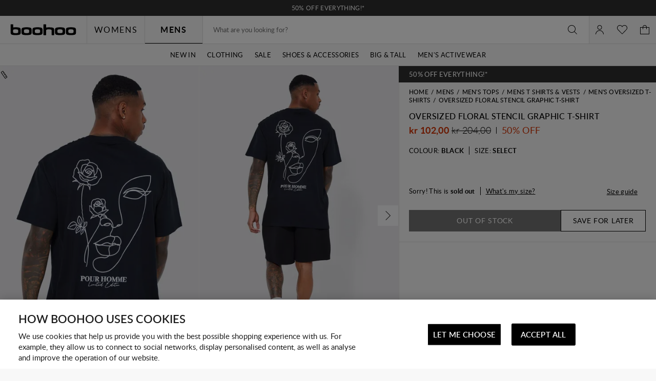

--- FILE ---
content_type: text/javascript
request_url: https://no.boohoo.com/on/demandware.static/Sites-boohoo-SCANDI-Site/-/en_NO/v1763719781059/pdp.boohoo.bundle.js
body_size: 3609
content:
"use strict";(globalThis.webpackChunksfra_boilerplate=globalThis.webpackChunksfra_boilerplate||[]).push([[7671],{150:(t,e,s)=>{function i(t){return class extends t{prefs(){return{sizeGuidePage:"",openWindow:!1,...super.prefs()}}emitBusEvent(){const{openWindow:t,sizeGuidePage:e}=this.prefs();window.contexts.includes("plp")||window.contexts.includes("content")||window.contexts.includes("cart")||t?window.open(e,"_blank"):super.emitBusEvent()}}}s.r(e),s.d(e,{default:()=>i})},4151:(t,e,s)=>{s.r(e),s.d(e,{default:()=>n});var i=s(5900),r=s(7335),o=s(582),a=s(6045);function n(t){return class extends t{prefs(){return{selectedSize:"",textSizeNotReady:"",comingSoonEnable:!1,...super.prefs()}}init(){super.init(),this.showComingSoon()}renderActionAddToCart(t,e){const{backInStockSubscriptionEnable:s,comingSoonEnable:i}=this.prefs();s||i?this.toggleActionButtons(t,!0):(this.ref("backInStockContent").hide(),this.ref("disclosureContent").hide(),this.getById("addToWishlist",t=>t.show()),super.renderActionAddToCart(t,e)),this.setPref("selectedSize",e.selectedSize)}renderAddToCart(t){this.getById("addToCart",e=>{this.renderActionAddToCart(e,t)}),this.getById("addToCartSmallView",e=>{this.renderActionAddToCart(e,t)})}postAddProduct(t,e){super.postAddProduct(t),t.error&&"addToCartSmallView"===e&&(0,o.wR)(()=>{this.getById(this.prefs().addToCartMsg,t=>{const e=t.ref("self").get();e&&(0,r.lG)(e,!0)})})}showBackInStockButton(){const{backInStockSubscriptionEnable:t,comingSoonEnable:e}=this.prefs();t&&!e&&this.getById("addToCart",t=>{t.hide(),this.getById("addToWishlist",t=>t.hide()),this.ref("disclosureContent").hide(),this.ref("backInStockContent").show()})}showComingSoon(){const{backInStockSubscriptionEnable:t,comingSoonEnable:e}=this.prefs();e&&!t&&this.getById("addToCart",t=>{t.hide(),this.getById("addToWishlist",t=>t.hide()),this.ref("backInStockContent").hide(),this.ref("disclosureContent").show()})}toggleActionButtons(t){let e=arguments.length>1&&void 0!==arguments[1]&&arguments[1];const{backInStockSubscriptionEnable:s,comingSoonEnable:i}=this.prefs();t.toggle(!e),this.getById("addToWishlist",t=>t.toggle(!e)),s&&!i?(this.ref("disclosureContent").toggle(!e),this.ref("backInStockContent").toggle(e)):i&&!s&&(this.ref("backInStockContent").toggle(!e),this.ref("disclosureContent").toggle(e))}handleBackInStockFormSubmit(t,e){this.ref("successBlock").setText(e.successMessage),this.ref("backInStockContent").addClass("m-success"),super.handleBackInStockFormSubmit()}addToCart(t){const{productType:e}=t.prefs().productType;if(!this.prefs().readyToOrder&&t.prefs().isStickyCta)return this.showVariationOption(),t.setText(t.data("notReadyLabel")),t.disable(),void("variationGroup"===e&&(this.isStickyReadyToOrder=!0));if(this.prefs().readyToOrder&&t.prefs().isStickyCta&&!this.isStickyReadyToOrder&&("variant"===e||"variationGroup"===e||"master"===e))return this.showVariationOption(),void(this.isStickyReadyToOrder=!0);if(!this.prefs().readyToOrder)return void(this.prefs().selectedSize?this.showCartMessage(this.prefs().textSelectOptions,!0):this.showCartMessage(this.prefs().textSizeNotReady,!0));t.startProcess(),this.showProgressBar();const s=t.prefs();(0,i.zP)(s.addToCartUrl,{pid:this.prefs().currentProductID||s.pid,quantity:this.prefs().selectedQuantity||s.selectedQuantity,timezone:Intl.DateTimeFormat().resolvedOptions().timeZone,currentUrl:window.location.href,eventId:(0,a.PP)()}).then(e=>this.postAddProduct(e,t?t.id:"")).finally(()=>{t.stopProcess(),this.hideProgressBar()}).catch(()=>{this.showCartMessage(this.prefs().textNetworkError,!0)})}}}},5453:(t,e,s)=>{s.r(e),s.d(e,{default:()=>o});var i=s(5900),r=s(5512);function o(t){return class extends t{prefs(){return{isPremierProduct:!1,ngvipID:"NGVIP",...super.prefs()}}init(){super.init(),this.eventBus().on("remove.premier.from.minicart.update.button","updateAddToCartPremierButton")}postAddProduct(t,e){if(super.postAddProduct(t),t.error)return;let s=this.ref("ngvipIsAddedToYourCart").data("ngvipId")||this.prefs().ngvipID;s="string"==typeof s?s.split(","):[],s.indexOf(t.pid)>=0&&(this.getById("addToCart",t=>{t.hide()}),this.ref("ngvipIsAddedToYourCart").show()),"addToCartSmallView"===e&&(this.hideVariationOption(),this.isStickyReadyToOrder=!1),(0,r.l)(t)}renderActionAddToCart(t,e){e.isComingSoon?this.toggleActionButtons(t,!0):!e.available&&e.availability.isOutOfStock?(t.setPref("isOutOfStock",!0),t.setText(this.prefs().outOfStockLabel),t.disable(),this.toggleActionButtons(t)):e.availability.isReachedLimit?(this.getById(this.prefs().addToCartMsg,t=>{const s=e.availability.messages[0];t.render("template",{msg:s,error:!0},t.ref("container")).then(()=>t.show())}),t.setPref("isOutOfStock",!0),t.setText(this.prefs()[this.prefs().update?"updateLabel":"addToCartLabel"]),t.disable(),this.toggleActionButtons(t)):(t.setPref("isOutOfStock",!1),t.setText(this.prefs()[this.prefs().update?"updateLabel":"addToCartLabel"]),t.enable(),this.toggleActionButtons(t))}renderAddToCart(t){t.readyToOrder||!t.available||t.availability.isOutOfStock?(this.getById("addToCart",e=>{this.renderActionAddToCart(e,t)}),this.getById("addToCartSmallView",e=>{this.renderActionAddToCart(e,t)})):(this.getById("addToCart",e=>{if(t.isComingSoon){e.hide(),this.ref(this.prefs().backInStockBtn).show();const t=this.getById(this.prefs().newsletterCheckboxID,t=>t);t&&t.show()}else this.ref(this.prefs().backInStockBtn).hide(),this.addToCartBtnDisable(e),e.show()}),this.getById("addToCartSmallView",e=>{e.prefs().isStickyCta?(this.renderActionAddToCart(e,t),e.prefs().isStickyCta=!1):this.addToCartBtnDisable(e)}))}addToCart(t){if(!this.prefs().readyToOrder&&t.prefs().isStickyCta)return this.showVariationOption(),t.setText(t.data("notReadyLabel")),t.disable(),void("variationGroup"===t.prefs().productType&&(this.isStickyReadyToOrder=!0));if(this.prefs().readyToOrder&&t.prefs().isStickyCta&&!this.isStickyReadyToOrder&&("variant"===t.prefs().productType||"variationGroup"===t.prefs().productType||"master"===t.prefs().productType))return this.showVariationOption(),void(this.isStickyReadyToOrder=!0);if(!this.prefs().readyToOrder)return void this.showCartMessage(this.prefs().textSelectOptions,!0);if(this.stock&&this.stock<this.prefs().selectedQuantity)return void this.showCartMessage(this.prefs().textStockLimit,!0);t.startProcess(),this.showProgressBar();const e=t.prefs();(0,i.zP)(e.addToCartUrl,{pid:this.prefs().currentProductID||e.pid,quantity:this.prefs().selectedQuantity||e.selectedQuantity,timezone:Intl.DateTimeFormat().resolvedOptions().timeZone,currentUrl:window.location.href}).then(e=>this.postAddProduct(e,t?t.id:"")).finally(()=>{t.stopProcess(),this.hideProgressBar()}).catch(()=>{this.showCartMessage(this.prefs().textNetworkError,!0)})}updateAddToCartPremierButton(){this.getById("addToCart",t=>{t.show()}),this.ref("ngvipIsAddedToYourCart").hide()}handleBackInStockFormSubmit(){super.handleBackInStockFormSubmit(),["subscriptionForm","backInStock"].some(t=>{var e=this.getById(t);return!!e&&(e.clearForm(),!0)})}}}},5512:(t,e,s)=>{function i(t){var e;if(!t)return;const s=window.analyticsPageData.basket.dataLayerIndex;window.analyticsPageData.basket=t,null!==(e=window.dataLayer[s])&&void 0!==e&&e.basket&&(window.dataLayer[s].basket=t),window.analyticsPageData.basket.dataLayerIndex=s}function r(t){if(t){const{analyticsPageData:s}=t;if(s){var e;null===(e=window.dataLayer)||void 0===e||e.push(s);const{basket:t}=s;t&&i(t)}}}s.d(e,{G:()=>i,l:()=>r})},5642:(t,e,s)=>{s.r(e),s.d(e,{default:()=>o});var i=s(5900),r=s(8448);function o(t){return class extends t{prefs(){return{moveSlotCategoryRecommendationsPdpToMiddle:!1,moveSlotRecentlyViewedToMiddle:!1,urlSlotRecommendations:"",urlSlotRecentlyViewed:"",...super.prefs()}}init(){super.init(),this.changeAttributeRequests=[],this.eventBus().emit("productDetail.loaded"),this.updateSlots()}renderVariationAttributes(t){t.variationAttributes&&t.variationAttributes.length&&t.variationAttributes.forEach(t=>{t.values=t.values.map(t=>({...t,selectable:t.selectable?"selectable":""})),this.getById("attr-"+t.attributeId,e=>{e.render("template",{attr:t},e.ref("container"))}),this.getById("attr-line-"+t.attributeId,e=>{e.render("template",{attr:t},e.ref("lineContainer"))}),this.getById("attr-"+t.attributeId+"-smallView",e=>{var s={};s=Object.assign(s,t),t.values.length>0&&(s.values=t.values.filter(function(t){return t.selectable})),e.render("template",{attr:s},e.ref("container")).then(()=>{e.reinitSelectedOption()})}),this.getById("attr-line-"+t.attributeId+"-smallView",e=>{e.render("template",{attr:t},e.ref("lineContainer"))})})}showVariationOption(){super.showVariationOption(),this.ref("productFormSticky").addClass("m-variation")}hideVariationOption(){super.hideVariationOption(),this.ref("productFormSticky").removeClass("m-variation")}renderImages(t){this.changeAttributeID&&0!==this.changeAttributeID.indexOf("attr-color")||super.renderImages(t)}onSimilarProductsUpdated(t,e){this.ref("showSimilarProducts").toggle(0!==e.itemsCount)}onRefresh(){super.onRefresh(),this.updateSlots()}processLoadSlot(t,e,s,o){if(t&&e){const t=(0,r.Ky)(),a=t?o:s,n=t?s:o;(0,i.uf)(e).then(t=>{this.ref(a).show().append(t),this.ref(n).hide()})}}updateSlots(){const{moveSlotCategoryRecommendationsPdpToMiddle:t=!1,moveSlotRecentlyViewedToMiddle:e=!1,urlSlotRecommendations:s,urlSlotRecentlyViewed:i}=this.config;this.processLoadSlot(t,s,"productDetailsSlotsFooterRecommendations","productDetailsSlotsMiddleRecommendations"),this.processLoadSlot(e,i,"productDetailsSlotsFooterRecentlyViewed","productDetailsSlotsMiddleRecentlyViewed")}renderProductDescriptions(t){var e,s;const i=null===(e=this.getById("productAccordion"))||void 0===e||null===(s=e.getById("productAccordionItemWithDescription"))||void 0===s?void 0:s.getById(this.prefs().descriptions);i&&i.render("template",t,i.ref("container"))}}}},6199:(t,e,s)=>{s.r(e),s.d(e,{default:()=>r});var i=s(5046);function r(t){class e extends t{prefs(){return{refMagnifierContainer:"magnifierPreview",...super.prefs()}}init(){super.init(),this.eventBus().on("magnifier.popup.open","showModal"),this.eventBus().on("magnifier.popup.close","closeModal")}showModal(){Promise.resolve().then(()=>{i.p.openDialog(this),this.ref("self").show()})}closeModal(){Promise.resolve().then(()=>{const t=i.p.dialogsStack;t.length&&t[t.length-1]instanceof e&&i.p.closeDialog()})}}return e}},6895:(t,e,s)=>{s.r(e),s.d(e,{default:()=>r});const i="zoom";function r(t){return class extends t{prefs(){return{thumbnailsClass:".js-thumbnails",thumbnailsActiveClass:"m-active",thumbnailsActive:!1,...super.prefs()}}initAndShowZoom(t,e,s,r,o){let{originalWidth:a,originalHeight:n}=s;const d=this.ref("pswp").get();if(!(r&&d instanceof HTMLElement))return;const l=this.getClickedItemIndex(r.ref("self").get(),o.get()),c=r.getImages();if(!c)return;d.setAttribute("data-tau","zoom_dialog");const h=Array.from(c).flatMap(t=>t.dataset.poster?[]:{src:t.dataset.originalSrc,w:a||t.naturalWidth,h:n||t.naturalHeight,title:t.dataset.caption});if(h&&-1!==h[l].src.indexOf("noimage"))return;const u=this.prefs(),p=this.prefs().thumbnailsActive?{top:20,bottom:120}:{top:44,bottom:"auto"},f=new t(d,e,h,{index:l,loop:u.zoomLoop,history:!1,clickToCloseNonZoomable:u.zoomClickToCloseNonZoomable,closeElClasses:u.zoomCloseElClasses.split(","),closeOnScroll:u.closeOnScroll,showHideOpacity:u.showHideOpacity,barsSize:p,arrowEl:h.length>=2});if(f.listen("close",()=>{this.onZoomClosed()}),this.prefs().thumbnailsActive){let t=!1;f.listen("gettingData",()=>{t||(t=!0,this.addPreviews(f))}),f.listen("close",()=>{this.removePreviews(f)}),f.listen("afterChange",()=>{this.setActivePreview(f)})}f.init(),f.listen("beforeChange",()=>{r.scrollToPage(l)}),this.gallery=f,this.imageMode=i,this.addGlobalDialogClass(),this.addFocusTrap()}addPreviews(t){const{scrollWrap:e,items:s}=t,i=e.querySelector(this.prefs().thumbnailsClass);s&&s.forEach(e=>{if(e.src){const r=document.createElement("img");return r.classList.add("b-photoswipe-thumbnails_img"),r.setAttribute("src",e.src),r.addEventListener("click",()=>{t.goTo(s.indexOf(e))}),i.appendChild(r),!0}return!1})}removePreviews(t){const{scrollWrap:e}=t;e.querySelector(this.prefs().thumbnailsClass).innerHTML=""}setActivePreview(t){const{scrollWrap:e,currItem:s}=t,{src:i}=s,r=e.querySelector(this.prefs().thumbnailsClass);Array.from(r.querySelectorAll("img")).forEach(t=>{const e=t.getAttribute("src"),s=this.prefs().thumbnailsActiveClass;e&&e===i?t.classList.add(s):t.classList.remove(s)})}update(){this.getById("imagesCarousel",t=>t.update().scrollToFirstPage())}}}},6993:(t,e,s)=>{s.r(e),s.d(e,{default:()=>r});var i=s(5900);function r(t){return class extends t{loadDeliveryList(t){(0,i.uf)(t.data("contentUrl")).then(t=>{t&&this.ref("self").empty().append(t),this.eventBus().emit("delivery.list.updated")})}}}}}]);

--- FILE ---
content_type: image/svg+xml
request_url: https://no.boohoo.com/on/demandware.static/Sites-boohoo-SCANDI-Site/-/en_NO/v1763719781059/images/country-flags/NO.svg
body_size: 393
content:
<?xml version="1.0" encoding="utf-8"?>
<!-- Generator: Adobe Illustrator 24.3.1, SVG Export Plug-In . SVG Version: 6.00 Build 0)  -->
<svg version="1.1" id="Layer_1" xmlns="http://www.w3.org/2000/svg" xmlns:xlink="http://www.w3.org/1999/xlink" x="0px" y="0px"
	 viewBox="0 0 20 20" style="enable-background:new 0 0 20 20;" xml:space="preserve">
<style type="text/css">
	.st0{fill:#A8241A;}
	.st1{fill:#23529E;}
	.st2{fill:#FFFFFF;}
	.st3{fill-rule:evenodd;clip-rule:evenodd;}
</style>
<rect x="0.57" y="0.18" class="st0" width="19.1" height="19.52"/>
<g>
	<polygon class="st1" points="19.67,8.11 8.74,8.11 8.74,0.36 5.09,0.36 5.09,8.11 0.25,8.11 0.25,11.76 5.09,11.76 5.09,19.51 
		8.74,19.51 8.74,11.76 19.67,11.76 	"/>
	<path class="st2" d="M9.49,19.76H4.33v-7.25H0.25V7.36h4.08V0.11h5.16v7.25h10.43v5.14H9.49V19.76z M5.33,19.76h3.16v-8.25h10.93
		V8.36H8.49V0.61H5.33v7.75H0.5v3.14h4.83V19.76z"/>
</g>
<path id="Path_3659_8_" class="st3" d="M0,0v20h20V0H0z M0.67,0.67v18.67h18.67V0.67H0.67z"/>
</svg>


--- FILE ---
content_type: text/javascript
request_url: https://no.boohoo.com/on/demandware.static/Sites-boohoo-SCANDI-Site/-/en_NO/v1763719781059/dynamic-render.bundle.js
body_size: 5698
content:
"use strict";(globalThis.webpackChunksfra_boilerplate=globalThis.webpackChunksfra_boilerplate||[]).push([[8771],{7983:(e,t,o)=>{function s(e,t,o){let n;return"#text"===e.nodeName?n=o.document.createTextNode(e.data):"#comment"===e.nodeName?n=o.document.createComment(e.data):(t?n=o.document.createElementNS("http://www.w3.org/2000/svg",e.nodeName):"svg"===e.nodeName.toLowerCase()?(n=o.document.createElementNS("http://www.w3.org/2000/svg","svg"),t=!0):n=o.document.createElement(e.nodeName),e.attributes&&Object.entries(e.attributes).forEach(([e,t])=>n.setAttribute(e,t)),e.childNodes&&e.childNodes.forEach(e=>n.appendChild(s(e,t,o))),o.valueDiffing&&(e.value&&(n.value=e.value),e.checked&&(n.checked=e.checked),e.selected&&(n.selected=e.selected))),n}function n(e,t){for(t=t.slice();t.length>0;){if(!e.childNodes)return!1;const o=t.splice(0,1)[0];e=e.childNodes[o]}return e}function i(e,t,o){let i,l,a,c,u,r=n(e,t[o._const.route]);const d={diff:t,node:r};if(o.preDiffApply(d))return!0;switch(t[o._const.action]){case o._const.addAttribute:if(!r||!r.setAttribute)return!1;r.setAttribute(t[o._const.name],t[o._const.value]);break;case o._const.modifyAttribute:if(!r||!r.setAttribute)return!1;r.setAttribute(t[o._const.name],t[o._const.newValue]),"INPUT"===r.nodeName&&"value"===t[o._const.name]&&(r.value=t[o._const.newValue]);break;case o._const.removeAttribute:if(!r||!r.removeAttribute)return!1;r.removeAttribute(t[o._const.name]);break;case o._const.modifyTextElement:if(!r||3!==r.nodeType)return!1;o.textDiff(r,r.data,t[o._const.oldValue],t[o._const.newValue]);break;case o._const.modifyValue:if(!r||void 0===r.value)return!1;r.value=t[o._const.newValue];break;case o._const.modifyComment:if(!r||void 0===r.data)return!1;o.textDiff(r,r.data,t[o._const.oldValue],t[o._const.newValue]);break;case o._const.modifyChecked:if(!r||void 0===r.checked)return!1;r.checked=t[o._const.newValue];break;case o._const.modifySelected:if(!r||void 0===r.selected)return!1;r.selected=t[o._const.newValue];break;case o._const.replaceElement:r.parentNode.replaceChild(s(t[o._const.newValue],"svg"===t[o._const.newValue].nodeName.toLowerCase(),o),r);break;case o._const.relocateGroup:c=Array(...new Array(t.groupLength)).map(()=>r.removeChild(r.childNodes[t[o._const.from]])),c.forEach((e,s)=>{0===s&&(l=r.childNodes[t[o._const.to]]),r.insertBefore(e,l||null)});break;case o._const.removeElement:r.parentNode.removeChild(r);break;case o._const.addElement:a=t[o._const.route].slice(),u=a.splice(a.length-1,1)[0],r=n(e,a),r.insertBefore(s(t[o._const.element],"http://www.w3.org/2000/svg"===r.namespaceURI,o),r.childNodes[u]||null);break;case o._const.removeTextElement:if(!r||3!==r.nodeType)return!1;r.parentNode.removeChild(r);break;case o._const.addTextElement:if(a=t[o._const.route].slice(),u=a.splice(a.length-1,1)[0],i=o.document.createTextNode(t[o._const.value]),r=n(e,a),!r||!r.childNodes)return!1;r.insertBefore(i,r.childNodes[u]||null);break;default:console.log("unknown action")}return d.newNode=i,o.postDiffApply(d),!0}function l(e,t,o){const s=e[t];e[t]=e[o],e[o]=s}o.d(t,{DiffDOM:()=>C});class a{constructor(e={}){Object.entries(e).forEach(([e,t])=>this[e]=t)}toString(){return JSON.stringify(this)}setValue(e,t){return this[e]=t,this}}function c(e){const t=[];return t.push(e.nodeName),"#text"!==e.nodeName&&"#comment"!==e.nodeName&&e.attributes&&(e.attributes.class&&t.push(`${e.nodeName}.${e.attributes.class.replace(/ /g,".")}`),e.attributes.id&&t.push(`${e.nodeName}#${e.attributes.id}`)),t}function u(e){const t={},o={};return e.forEach(e=>{c(e).forEach(e=>{const s=e in t;s||e in o?s&&(delete t[e],o[e]=!0):t[e]=!0})}),t}function r(e,t){const o=u(e),s=u(t),n={};return Object.keys(o).forEach(e=>{s[e]&&(n[e]=!0)}),n}function d(e){return delete e.outerDone,delete e.innerDone,delete e.valueDone,!e.childNodes||e.childNodes.every(d)}function h(e,t){if(!["nodeName","value","checked","selected","data"].every(o=>e[o]===t[o]))return!1;if(Boolean(e.attributes)!==Boolean(t.attributes))return!1;if(Boolean(e.childNodes)!==Boolean(t.childNodes))return!1;if(e.attributes){const o=Object.keys(e.attributes),s=Object.keys(t.attributes);if(o.length!==s.length)return!1;if(!o.every(o=>e.attributes[o]===t.attributes[o]))return!1}if(e.childNodes){if(e.childNodes.length!==t.childNodes.length)return!1;if(!e.childNodes.every((e,o)=>h(e,t.childNodes[o])))return!1}return!0}function f(e,t,o,s,n){if(!e||!t)return!1;if(e.nodeName!==t.nodeName)return!1;if("#text"===e.nodeName)return!!n||e.data===t.data;if(e.nodeName in o)return!0;if(e.attributes&&t.attributes){if(e.attributes.id){if(e.attributes.id!==t.attributes.id)return!1;if(`${e.nodeName}#${e.attributes.id}`in o)return!0}if(e.attributes.class&&e.attributes.class===t.attributes.class&&`${e.nodeName}.${e.attributes.class.replace(/ /g,".")}`in o)return!0}if(s)return!0;const i=e.childNodes?e.childNodes.slice().reverse():[],l=t.childNodes?t.childNodes.slice().reverse():[];if(i.length!==l.length)return!1;if(n)return i.every((e,t)=>e.nodeName===l[t].nodeName);{const e=r(i,l);return i.every((t,o)=>f(t,l[o],e,!0,!0))}}function p(e){return JSON.parse(JSON.stringify(e))}function m(e,t,o,s){let n=0,i=[];const l=e.length,a=t.length,u=Array(...new Array(l+1)).map(()=>[]),d=r(e,t);let h=l===a;h&&e.some((e,o)=>{const s=c(e),n=c(t[o]);return s.length!==n.length?(h=!1,!0):(s.some((e,t)=>{if(e!==n[t])return h=!1,!0}),!h||void 0)});for(let c=0;c<l;c++){const l=e[c];for(let e=0;e<a;e++){const a=t[e];o[c]||s[e]||!f(l,a,d,h)?u[c+1][e+1]=0:(u[c+1][e+1]=u[c][e]?u[c][e]+1:1,u[c+1][e+1]>=n&&(n=u[c+1][e+1],i=[c+1,e+1]))}}return 0!==n&&{oldValue:i[0]-n,newValue:i[1]-n,length:n}}function _(e,t){return Array(...new Array(e)).map(()=>t)}class V{constructor(){this.list=[]}add(e){this.list.push(...e)}forEach(e){this.list.forEach(t=>e(t))}}function g(e,t){let o,s,n=e;for(t=t.slice();t.length>0;){if(!n.childNodes)return!1;s=t.splice(0,1)[0],o=n,n=n.childNodes[s]}return{node:n,parentNode:o,nodeIndex:s}}function N(e,t,o){return t.forEach(t=>{!function(e,t,o){const s=g(e,t[o._const.route]);let n=s.node;const i=s.parentNode,l=s.nodeIndex,a=[],c={diff:t,node:n};if(o.preVirtualDiffApply(c))return!0;let u,r,d,h;switch(t[o._const.action]){case o._const.addAttribute:n.attributes||(n.attributes={}),n.attributes[t[o._const.name]]=t[o._const.value],"checked"===t[o._const.name]?n.checked=!0:"selected"===t[o._const.name]?n.selected=!0:"INPUT"===n.nodeName&&"value"===t[o._const.name]&&(n.value=t[o._const.value]);break;case o._const.modifyAttribute:n.attributes[t[o._const.name]]=t[o._const.newValue];break;case o._const.removeAttribute:delete n.attributes[t[o._const.name]],0===Object.keys(n.attributes).length&&delete n.attributes,"checked"===t[o._const.name]?n.checked=!1:"selected"===t[o._const.name]?delete n.selected:"INPUT"===n.nodeName&&"value"===t[o._const.name]&&delete n.value;break;case o._const.modifyTextElement:n.data=t[o._const.newValue];break;case o._const.modifyValue:n.value=t[o._const.newValue];break;case o._const.modifyComment:n.data=t[o._const.newValue];break;case o._const.modifyChecked:n.checked=t[o._const.newValue];break;case o._const.modifySelected:n.selected=t[o._const.newValue];break;case o._const.replaceElement:u=p(t[o._const.newValue]),u.outerDone=!0,u.innerDone=!0,u.valueDone=!0,i.childNodes[l]=u;break;case o._const.relocateGroup:r=n.childNodes.splice(t[o._const.from],t.groupLength).reverse(),r.forEach(e=>n.childNodes.splice(t[o._const.to],0,e)),n.subsets&&n.subsets.forEach(e=>{if(t[o._const.from]<t[o._const.to]&&e.oldValue<=t[o._const.to]&&e.oldValue>t[o._const.from]){e.oldValue-=t.groupLength;const s=e.oldValue+e.length-t[o._const.to];s>0&&(a.push({oldValue:t[o._const.to]+t.groupLength,newValue:e.newValue+e.length-s,length:s}),e.length-=s)}else if(t[o._const.from]>t[o._const.to]&&e.oldValue>t[o._const.to]&&e.oldValue<t[o._const.from]){e.oldValue+=t.groupLength;const s=e.oldValue+e.length-t[o._const.to];s>0&&(a.push({oldValue:t[o._const.to]+t.groupLength,newValue:e.newValue+e.length-s,length:s}),e.length-=s)}else e.oldValue===t[o._const.from]&&(e.oldValue=t[o._const.to])});break;case o._const.removeElement:i.childNodes.splice(l,1),i.subsets&&i.subsets.forEach(e=>{e.oldValue>l?e.oldValue-=1:e.oldValue===l?e.delete=!0:e.oldValue<l&&e.oldValue+e.length>l&&(e.oldValue+e.length-1===l?e.length--:(a.push({newValue:e.newValue+l-e.oldValue,oldValue:l,length:e.length-l+e.oldValue-1}),e.length=l-e.oldValue))}),n=i;break;case o._const.addElement:d=t[o._const.route].slice(),h=d.splice(d.length-1,1)[0],n=g(e,d).node,u=p(t[o._const.element]),u.outerDone=!0,u.innerDone=!0,u.valueDone=!0,n.childNodes||(n.childNodes=[]),h>=n.childNodes.length?n.childNodes.push(u):n.childNodes.splice(h,0,u),n.subsets&&n.subsets.forEach(e=>{if(e.oldValue>=h)e.oldValue+=1;else if(e.oldValue<h&&e.oldValue+e.length>h){const t=e.oldValue+e.length-h;a.push({newValue:e.newValue+e.length-t,oldValue:h+1,length:t}),e.length-=t}});break;case o._const.removeTextElement:i.childNodes.splice(l,1),"TEXTAREA"===i.nodeName&&delete i.value,i.subsets&&i.subsets.forEach(e=>{e.oldValue>l?e.oldValue-=1:e.oldValue===l?e.delete=!0:e.oldValue<l&&e.oldValue+e.length>l&&(e.oldValue+e.length-1===l?e.length--:(a.push({newValue:e.newValue+l-e.oldValue,oldValue:l,length:e.length-l+e.oldValue-1}),e.length=l-e.oldValue))}),n=i;break;case o._const.addTextElement:d=t[o._const.route].slice(),h=d.splice(d.length-1,1)[0],u={},u.nodeName="#text",u.data=t[o._const.value],n=g(e,d).node,n.childNodes||(n.childNodes=[]),h>=n.childNodes.length?n.childNodes.push(u):n.childNodes.splice(h,0,u),"TEXTAREA"===n.nodeName&&(n.value=t[o._const.newValue]),n.subsets&&n.subsets.forEach(e=>{if(e.oldValue>=h&&(e.oldValue+=1),e.oldValue<h&&e.oldValue+e.length>h){const t=e.oldValue+e.length-h;a.push({newValue:e.newValue+e.length-t,oldValue:h+1,length:t}),e.length-=t}});break;default:console.log("unknown action")}n.subsets&&(n.subsets=n.subsets.filter(e=>!e.delete&&e.oldValue!==e.newValue),a.length&&(n.subsets=n.subsets.concat(a))),c.newNode=u,o.postVirtualDiffApply(c)}(e,t,o)}),!0}function b(e,t={}){const o={};return o.nodeName=e.nodeName,"#text"===o.nodeName||"#comment"===o.nodeName?o.data=e.data:(e.attributes&&e.attributes.length>0&&(o.attributes={},Array.prototype.slice.call(e.attributes).forEach(e=>o.attributes[e.name]=e.value)),"TEXTAREA"===o.nodeName?o.value=e.value:e.childNodes&&e.childNodes.length>0&&(o.childNodes=[],Array.prototype.slice.call(e.childNodes).forEach(e=>o.childNodes.push(b(e,t)))),t.valueDiffing&&(void 0!==e.checked&&e.type&&["radio","checkbox"].includes(e.type.toLowerCase())?o.checked=e.checked:void 0!==e.value&&(o.value=e.value),void 0!==e.selected&&(o.selected=e.selected))),o}const w=/<(?:"[^"]*"['"]*|'[^']*'['"]*|[^'">])+>/g,v=Object.create?Object.create(null):{},E=/\s([^'"/\s><]+?)[\s/>]|([^\s=]+)=\s?(".*?"|'.*?')/g;function y(e){return e.replace(/&lt;/g,"<").replace(/&gt;/g,">").replace(/&amp;/g,"&")}const k={area:!0,base:!0,br:!0,col:!0,embed:!0,hr:!0,img:!0,input:!0,keygen:!0,link:!0,menuItem:!0,meta:!0,param:!0,source:!0,track:!0,wbr:!0};function x(e){const t={nodeName:"",attributes:{}};let o=e.match(/<\/?([^\s]+?)[/\s>]/);if(o&&(t.nodeName=o[1].toUpperCase(),(k[o[1]]||"/"===e.charAt(e.length-2))&&(t.voidElement=!0),t.nodeName.startsWith("!--"))){const t=e.indexOf("--\x3e");return{type:"comment",data:-1!==t?e.slice(4,t):""}}let s=new RegExp(E),n=null,i=!1;for(;!i;)if(n=s.exec(e),null===n)i=!0;else if(n[0].trim())if(n[1]){let e=n[1].trim(),o=[e,""];e.indexOf("=")>-1&&(o=e.split("=")),t.attributes[o[0]]=o[1],s.lastIndex--}else n[2]&&(t.attributes[n[2]]=n[3].trim().substring(1,n[3].length-1));return t}function A(e){return delete e.voidElement,e.childNodes&&e.childNodes.forEach(e=>A(e)),e}function D(e){return A(function(e,t={components:v}){const o=[];let s,n=-1;const i=[];let l=!1;if(0!==e.indexOf("<")){const t=e.indexOf("<");o.push({nodeName:"#text",data:-1===t?e:e.substring(0,t)})}return e.replace(w,(a,c)=>{if(l){if(a!==`</${s.nodeName}>`)return;l=!1}const u="/"!==a.charAt(1),r=a.startsWith("\x3c!--"),d=c+a.length,h=e.charAt(d);let f;if(r){const e=x(a);return n<0?(o.push(e),o):(f=i[n],f&&(f.childNodes||(f.childNodes=[]),f.childNodes.push(e)),o)}if(u&&(s=x(a),n++,"tag"===s.type&&t.components[s.nodeName]&&(s.type="component",l=!0),s.voidElement||l||!h||"<"===h||(s.childNodes||(s.childNodes=[]),s.childNodes.push({nodeName:"#text",data:y(e.slice(d,e.indexOf("<",d)))})),0===n&&o.push(s),f=i[n-1],f&&(f.childNodes||(f.childNodes=[]),f.childNodes.push(s)),i[n]=s),(!u||s.voidElement)&&(n>-1&&(s.voidElement||s.nodeName===a.slice(2,-1).toUpperCase())&&(n--,s=-1===n?o:i[n]),!l&&"<"!==h&&h)){f=-1===n?o:i[n].childNodes||[];const t=e.indexOf("<",d);let s=y(e.slice(d,-1===t?void 0:t));f.push({nodeName:"#text",data:s})}}),o[0]}(e))}class T{constructor(e,t,o){this.options=o,this.t1="undefined"!=typeof HTMLElement&&e instanceof HTMLElement?b(e,this.options):"string"==typeof e?D(e,this.options):JSON.parse(JSON.stringify(e)),this.t2="undefined"!=typeof HTMLElement&&t instanceof HTMLElement?b(t,this.options):"string"==typeof t?D(t,this.options):JSON.parse(JSON.stringify(t)),this.diffcount=0,this.foundAll=!1,this.debug&&(this.t1Orig=b(e,this.options),this.t2Orig=b(t,this.options)),this.tracker=new V}init(){return this.findDiffs(this.t1,this.t2)}findDiffs(e,t){let o;do{if(this.options.debug&&(this.diffcount+=1,this.diffcount>this.options.diffcap))throw new Error(`surpassed diffcap:${JSON.stringify(this.t1Orig)} -> ${JSON.stringify(this.t2Orig)}`);o=this.findNextDiff(e,t,[]),0===o.length&&(h(e,t)||(this.foundAll?console.error("Could not find remaining diffs!"):(this.foundAll=!0,d(e),o=this.findNextDiff(e,t,[])))),o.length>0&&(this.foundAll=!1,this.tracker.add(o),N(e,o,this.options))}while(o.length>0);return this.tracker.list}findNextDiff(e,t,o){let s,n;if(this.options.maxDepth&&o.length>this.options.maxDepth)return[];if(!e.outerDone){if(s=this.findOuterDiff(e,t,o),this.options.filterOuterDiff&&(n=this.options.filterOuterDiff(e,t,s),n&&(s=n)),s.length>0)return e.outerDone=!0,s;e.outerDone=!0}if(!e.innerDone){if(s=this.findInnerDiff(e,t,o),s.length>0)return s;e.innerDone=!0}if(this.options.valueDiffing&&!e.valueDone){if(s=this.findValueDiff(e,t,o),s.length>0)return e.valueDone=!0,s;e.valueDone=!0}return[]}findOuterDiff(e,t,o){const s=[];let n,i,l,c,u,r;if(e.nodeName!==t.nodeName){if(!o.length)throw new Error("Top level nodes have to be of the same kind.");return[(new a).setValue(this.options._const.action,this.options._const.replaceElement).setValue(this.options._const.oldValue,p(e)).setValue(this.options._const.newValue,p(t)).setValue(this.options._const.route,o)]}if(o.length&&this.options.maxNodeDiffCount<Math.abs((e.childNodes||[]).length-(t.childNodes||[]).length))return[(new a).setValue(this.options._const.action,this.options._const.replaceElement).setValue(this.options._const.oldValue,p(e)).setValue(this.options._const.newValue,p(t)).setValue(this.options._const.route,o)];if(e.data!==t.data)return"#text"===e.nodeName?[(new a).setValue(this.options._const.action,this.options._const.modifyTextElement).setValue(this.options._const.route,o).setValue(this.options._const.oldValue,e.data).setValue(this.options._const.newValue,t.data)]:[(new a).setValue(this.options._const.action,this.options._const.modifyComment).setValue(this.options._const.route,o).setValue(this.options._const.oldValue,e.data).setValue(this.options._const.newValue,t.data)];for(i=e.attributes?Object.keys(e.attributes).sort():[],l=t.attributes?Object.keys(t.attributes).sort():[],c=i.length,r=0;r<c;r++)n=i[r],u=l.indexOf(n),-1===u?s.push((new a).setValue(this.options._const.action,this.options._const.removeAttribute).setValue(this.options._const.route,o).setValue(this.options._const.name,n).setValue(this.options._const.value,e.attributes[n])):(l.splice(u,1),e.attributes[n]!==t.attributes[n]&&s.push((new a).setValue(this.options._const.action,this.options._const.modifyAttribute).setValue(this.options._const.route,o).setValue(this.options._const.name,n).setValue(this.options._const.oldValue,e.attributes[n]).setValue(this.options._const.newValue,t.attributes[n])));for(c=l.length,r=0;r<c;r++)n=l[r],s.push((new a).setValue(this.options._const.action,this.options._const.addAttribute).setValue(this.options._const.route,o).setValue(this.options._const.name,n).setValue(this.options._const.value,t.attributes[n]));return s}findInnerDiff(e,t,o){const s=e.childNodes?e.childNodes.slice():[],n=t.childNodes?t.childNodes.slice():[],i=Math.max(s.length,n.length);let l=Math.abs(s.length-n.length),c=[],u=0;if(!this.options.maxChildCount||i<this.options.maxChildCount){const s=e.subsets&&e.subsetsAge--,n=s?e.subsets:e.childNodes&&t.childNodes?function(e,t){const o=e.childNodes?e.childNodes:[],s=t.childNodes?t.childNodes:[],n=_(o.length,!1),i=_(s.length,!1),l=[];let a=!0;const c=function(){return arguments[1]};for(;a;)a=m(o,s,n,i),a&&(l.push(a),Array(...new Array(a.length)).map(c).forEach(e=>{return t=e,n[a.oldValue+t]=!0,void(i[a.newValue+t]=!0);var t}));return e.subsets=l,e.subsetsAge=100,l}(e,t):[];if(n.length>0&&(c=this.attemptGroupRelocation(e,t,n,o,s),c.length>0))return c}for(let e=0;e<i;e+=1){const t=s[e],r=n[e];l&&(t&&!r?"#text"===t.nodeName?(c.push((new a).setValue(this.options._const.action,this.options._const.removeTextElement).setValue(this.options._const.route,o.concat(u)).setValue(this.options._const.value,t.data)),u-=1):(c.push((new a).setValue(this.options._const.action,this.options._const.removeElement).setValue(this.options._const.route,o.concat(u)).setValue(this.options._const.element,p(t))),u-=1):r&&!t&&("#text"===r.nodeName?c.push((new a).setValue(this.options._const.action,this.options._const.addTextElement).setValue(this.options._const.route,o.concat(u)).setValue(this.options._const.value,r.data)):c.push((new a).setValue(this.options._const.action,this.options._const.addElement).setValue(this.options._const.route,o.concat(u)).setValue(this.options._const.element,p(r))))),t&&r&&(!this.options.maxChildCount||i<this.options.maxChildCount?c=c.concat(this.findNextDiff(t,r,o.concat(u))):h(t,r)||(s.length>n.length?("#text"===t.nodeName?c.push((new a).setValue(this.options._const.action,this.options._const.removeTextElement).setValue(this.options._const.route,o.concat(u)).setValue(this.options._const.value,t.data)):c.push((new a).setValue(this.options._const.action,this.options._const.removeElement).setValue(this.options._const.element,p(t)).setValue(this.options._const.route,o.concat(u))),s.splice(e,1),e-=1,u-=1,l-=1):s.length<n.length?(c=c.concat([(new a).setValue(this.options._const.action,this.options._const.addElement).setValue(this.options._const.element,p(r)).setValue(this.options._const.route,o.concat(u))]),s.splice(e,0,{}),l-=1):c=c.concat([(new a).setValue(this.options._const.action,this.options._const.replaceElement).setValue(this.options._const.oldValue,p(t)).setValue(this.options._const.newValue,p(r)).setValue(this.options._const.route,o.concat(u))]))),u+=1}return e.innerDone=!0,c}attemptGroupRelocation(e,t,o,s,n){const i=function(e,t,o){const s=e.childNodes?_(e.childNodes.length,!0):[],n=t.childNodes?_(t.childNodes.length,!0):[];let i=0;return o.forEach(e=>{const t=e.oldValue+e.length,o=e.newValue+e.length;for(let o=e.oldValue;o<t;o+=1)s[o]=i;for(let t=e.newValue;t<o;t+=1)n[t]=i;i+=1}),{gaps1:s,gaps2:n}}(e,t,o),l=i.gaps1,c=i.gaps2;let u,r,d,h,m,V,g=Math.min(l.length,c.length);const N=[];for(let i=0,_=0;i<g;_+=1,i+=1)if(!n||!0!==l[i]&&!0!==c[i])if(!0===l[i])if(h=e.childNodes[_],"#text"===h.nodeName)if("#text"===t.childNodes[i].nodeName){if(h.data!==t.childNodes[i].data){for(V=_;e.childNodes.length>V+1&&"#text"===e.childNodes[V+1].nodeName;)if(V+=1,t.childNodes[i].data===e.childNodes[V].data){m=!0;break}if(!m)return N.push((new a).setValue(this.options._const.action,this.options._const.modifyTextElement).setValue(this.options._const.route,s.concat(i)).setValue(this.options._const.oldValue,h.data).setValue(this.options._const.newValue,t.childNodes[i].data)),N}}else N.push((new a).setValue(this.options._const.action,this.options._const.removeTextElement).setValue(this.options._const.route,s.concat(i)).setValue(this.options._const.value,h.data)),l.splice(i,1),g=Math.min(l.length,c.length),i-=1;else N.push((new a).setValue(this.options._const.action,this.options._const.removeElement).setValue(this.options._const.route,s.concat(i)).setValue(this.options._const.element,p(h))),l.splice(i,1),g=Math.min(l.length,c.length),i-=1;else if(!0===c[i])h=t.childNodes[i],"#text"===h.nodeName?(N.push((new a).setValue(this.options._const.action,this.options._const.addTextElement).setValue(this.options._const.route,s.concat(i)).setValue(this.options._const.value,h.data)),l.splice(i,0,!0),g=Math.min(l.length,c.length),_-=1):(N.push((new a).setValue(this.options._const.action,this.options._const.addElement).setValue(this.options._const.route,s.concat(i)).setValue(this.options._const.element,p(h))),l.splice(i,0,!0),g=Math.min(l.length,c.length),_-=1);else if(l[i]!==c[i]){if(N.length>0)return N;if(d=o[l[i]],r=Math.min(d.newValue,e.childNodes.length-d.length),r!==d.oldValue){u=!1;for(let t=0;t<d.length;t+=1)f(e.childNodes[r+t],e.childNodes[d.oldValue+t],[],!1,!0)||(u=!0);if(u)return[(new a).setValue(this.options._const.action,this.options._const.relocateGroup).setValue("groupLength",d.length).setValue(this.options._const.from,d.oldValue).setValue(this.options._const.to,r).setValue(this.options._const.route,s)]}}return N}findValueDiff(e,t,o){const s=[];return e.selected!==t.selected&&s.push((new a).setValue(this.options._const.action,this.options._const.modifySelected).setValue(this.options._const.oldValue,e.selected).setValue(this.options._const.newValue,t.selected).setValue(this.options._const.route,o)),(e.value||t.value)&&e.value!==t.value&&"OPTION"!==e.nodeName&&s.push((new a).setValue(this.options._const.action,this.options._const.modifyValue).setValue(this.options._const.oldValue,e.value||"").setValue(this.options._const.newValue,t.value||"").setValue(this.options._const.route,o)),e.checked!==t.checked&&s.push((new a).setValue(this.options._const.action,this.options._const.modifyChecked).setValue(this.options._const.oldValue,e.checked).setValue(this.options._const.newValue,t.checked).setValue(this.options._const.route,o)),s}}const O={debug:!1,diffcap:10,maxDepth:!1,maxChildCount:50,valueDiffing:!0,textDiff(e,t,o,s){e.data=s},preVirtualDiffApply(){},postVirtualDiffApply(){},preDiffApply(){},postDiffApply(){},filterOuterDiff:null,compress:!1,_const:!1,document:!("undefined"==typeof window||!window.document)&&window.document};class C{constructor(e={}){if(this.options=e,Object.entries(O).forEach(([e,t])=>{Object.prototype.hasOwnProperty.call(this.options,e)||(this.options[e]=t)}),!this.options._const){const e=["addAttribute","modifyAttribute","removeAttribute","modifyTextElement","relocateGroup","removeElement","addElement","removeTextElement","addTextElement","replaceElement","modifyValue","modifyChecked","modifySelected","modifyComment","action","route","oldValue","newValue","element","group","from","to","name","value","data","attributes","nodeName","childNodes","checked","selected"];this.options._const={},this.options.compress?e.forEach((e,t)=>this.options._const[e]=t):e.forEach(e=>this.options._const[e]=e)}this.DiffFinder=T}apply(e,t){return function(e,t,o){return t.every(t=>i(e,t,o))}(e,t,this.options)}undo(e,t){return function(e,t,o){t.length||(t=[t]),(t=t.slice()).reverse(),t.forEach(t=>{!function(e,t,o){switch(t[o._const.action]){case o._const.addAttribute:t[o._const.action]=o._const.removeAttribute,i(e,t,o);break;case o._const.modifyAttribute:l(t,o._const.oldValue,o._const.newValue),i(e,t,o);break;case o._const.removeAttribute:t[o._const.action]=o._const.addAttribute,i(e,t,o);break;case o._const.modifyTextElement:case o._const.modifyValue:case o._const.modifyComment:case o._const.modifyChecked:case o._const.modifySelected:case o._const.replaceElement:l(t,o._const.oldValue,o._const.newValue),i(e,t,o);break;case o._const.relocateGroup:l(t,o._const.from,o._const.to),i(e,t,o);break;case o._const.removeElement:t[o._const.action]=o._const.addElement,i(e,t,o);break;case o._const.addElement:t[o._const.action]=o._const.removeElement,i(e,t,o);break;case o._const.removeTextElement:t[o._const.action]=o._const.addTextElement,i(e,t,o);break;case o._const.addTextElement:t[o._const.action]=o._const.removeTextElement,i(e,t,o);break;default:console.log("unknown action")}}(e,t,o)})}(e,t,this.options)}diff(e,t){return new this.DiffFinder(e,t,this.options).init()}}}}]);

--- FILE ---
content_type: application/x-javascript
request_url: https://cdn-ukwest.onetrust.com/consent/04b136df-ec69-4a60-a93f-2c76123a596f/01977e67-1074-72de-b85f-875a2958b811/en.json
body_size: 26756
content:
{"DomainData":{"pclifeSpanYr":"Year","pclifeSpanYrs":"Years","pclifeSpanSecs":"A few seconds","pclifeSpanWk":"Week","pclifeSpanWks":"Weeks","pccontinueWithoutAcceptText":"Continue without Accepting","pccloseButtonType":"Icon","MainText":"Privacy Preference Center","MainInfoText":"When you visit any website, it may store or retrieve information on your browser, mostly in the form of cookies. This information might be about you, your preferences or your device and is mostly used to make the site work as you expect it to. The information does not usually directly identify you, but it can give you a more personalized web experience. Because we respect your right to privacy, you can choose not to allow some types of cookies. Click on the different category headings to find out more and change our default settings. However, blocking some types of cookies may impact your experience of the site and the services we are able to offer.","AboutText":"Learn more about cookies here","AboutCookiesText":"Your Privacy","ConfirmText":"ACCEPT ALL","AllowAllText":"Save Settings","CookiesUsedText":"Cookies used","CookiesDescText":"Description","AboutLink":"https://www.boohoo.com/page/about-cookies.html","ActiveText":"Active","AlwaysActiveText":"Always Active","AlwaysInactiveText":"Always Inactive","PCShowAlwaysActiveToggle":true,"AlertNoticeText":"We use cookies that help us provide you with the best possible shopping experience with us. For example, they allow us to connect to social networks, display personalised content, as well as analyse and improve the operation of our website.","AlertCloseText":"Close","AlertMoreInfoText":"LET ME CHOOSE","AlertMoreInfoTextDialog":"LET ME CHOOSE, Opens the preference center dialog","CookieSettingButtonText":"LET ME CHOOSE","AlertAllowCookiesText":"ACCEPT ALL","CloseShouldAcceptAllCookies":false,"LastReconsentDate":null,"BannerTitle":"HOW BOOHOO USES COOKIES","ForceConsent":true,"BannerPushesDownPage":false,"InactiveText":"Inactive","CookiesText":"Cookies","CategoriesText":"Cookie Subgroup","IsLifespanEnabled":true,"LifespanText":"Lifespan","VendorLevelOptOut":false,"HasScriptArchive":false,"BannerPosition":"bottom","PreferenceCenterPosition":"left","PreferenceCenterConfirmText":"SAVE PREFERENCES","VendorListText":"List of IAB Vendors","ThirdPartyCookieListText":"Cookies Details","PreferenceCenterManagePreferencesText":" Manage Consent Preferences","PreferenceCenterMoreInfoScreenReader":"Opens in a new Tab","CookieListTitle":"Cookie List","CookieListDescription":"A cookie is a small piece of data (text file) that a website – when visited by a user – asks your browser to store on your device in order to remember information about you, such as your language preference or login information. Those cookies are set by us and called first-party cookies. We also use third-party cookies – which are cookies from a domain different than the domain of the website you are visiting – for our advertising and marketing efforts. More specifically, we use cookies and other tracking technologies for the following purposes:","Groups":[{"ShowInPopup":true,"ShowInPopupNonIAB":true,"ShowSDKListLink":true,"Order":"1","OptanonGroupId":"C0001","Parent":"","ShowSubgroup":true,"ShowSubGroupDescription":true,"ShowSubgroupToggle":false,"AlwaysShowCategory":false,"GroupDescription":"These cookies are essential to the site functionality. You can’t disable these as they are needed for the website to work, for example they allow features like accessing secure areas, e-billing and creating baskets.","GroupDescriptionOTT":"These cookies are essential to the site functionality. You can’t disable these as they are needed for the website to work, for example they allow features like accessing secure areas, e-billing and creating baskets.","GroupNameMobile":"ESSENTIAL COOKIES","GroupNameOTT":"ESSENTIAL COOKIES","GroupName":"ESSENTIAL COOKIES","IsIabPurpose":false,"GeneralVendorsIds":[],"FirstPartyCookies":[{"id":"0196b795-6707-73c3-9bfc-dd055f2925ff","Name":"sid","Host":"de.boohoo.com","IsSession":true,"Length":"0","description":"This is a very common cookie name but where it is found as a session cookie it is likely to be used as for session state management.","thirdPartyDescription":null,"patternKey":null,"thirdPartyKey":"","firstPartyKey":"Cookiesid","DurationType":1,"category":null,"isThirdParty":false},{"id":"0196bbbe-31e2-79fb-ad01-827fcc0c779a","Name":"forterToken","Host":"eu.boohoo.com","IsSession":false,"Length":"399","description":"This cookie stores the Forter-generated device identifier and is used to identify the browser between browsing sessions and to aid in fraud detection.","thirdPartyDescription":null,"patternKey":null,"thirdPartyKey":"","firstPartyKey":"CookieforterToken","DurationType":1,"category":null,"isThirdParty":false},{"id":"2bc7d096-a786-487f-97bc-9f035c60d577","Name":"dw","Host":"ie.boohoo.com","IsSession":false,"Length":"364","description":"Cookie associated with Demandware eCommerce platform when it is a session cookie.  Purpose appears to be undocumented but it could be to do with checking whether or not a browser is accepting first party cookies.","thirdPartyDescription":null,"patternKey":null,"thirdPartyKey":"","firstPartyKey":null,"DurationType":1,"category":null,"isThirdParty":false},{"id":"c37a3c60-b913-4f4a-8813-67adf7bd5553","Name":"ftr_ncd","Host":"boohoo.com","IsSession":false,"Length":"399","description":"Fraud detection","thirdPartyDescription":null,"patternKey":null,"thirdPartyKey":"","firstPartyKey":null,"DurationType":1,"category":null,"isThirdParty":false},{"id":"b411fe29-a317-4835-9a37-f57facbd383e","Name":"OptanonAlertBoxClosed","Host":"boohoo.com","IsSession":false,"Length":"364","description":"This cookie is set by websites using certain versions of the cookie law compliance solution from OneTrust.  It is set after visitors have seen a cookie information notice and in some cases only when they actively close the notice down.  It enables the website not to show the message more than once to a user.  The cookie has a one year lifespan and contains no personal information.","thirdPartyDescription":null,"patternKey":null,"thirdPartyKey":"","firstPartyKey":"CookieOptanonAlertBoxClosed","DurationType":1,"category":null,"isThirdParty":false},{"id":"0191aaf0-5185-7796-b3ce-758dee15e1d2","Name":"_ScCbts","Host":"boohoo.com","IsSession":false,"Length":"6","description":"TS","thirdPartyDescription":"TS","patternKey":"TS","thirdPartyKey":"Pattern|TS","firstPartyKey":"Pattern|TS","DurationType":1,"category":null,"isThirdParty":false},{"id":"521e85d9-4ef4-4c20-b7e1-f19e1b6a98e1","Name":"OptanonConsent","Host":"boohoo.com","IsSession":false,"Length":"364","description":"This cookie is set by the cookie compliance solution from OneTrust. It stores information about the categories of cookies the site uses and whether visitors have given or withdrawn consent for the use of each category. This enables site owners to prevent cookies in each category from being set in the users browser, when consent is not given. The cookie has a normal lifespan of one year, so that returning visitors to the site will have their preferences remembered. It contains no information that can identify the site visitor.","thirdPartyDescription":null,"patternKey":null,"thirdPartyKey":"","firstPartyKey":"CookieOptanonConsent","DurationType":1,"category":null,"isThirdParty":false},{"id":"e660692e-2917-405b-8b7f-e6c10e42a164","Name":"_dc_gtm_UA-xxxxxxxx","Host":"boohoo.com","IsSession":false,"Length":"0","description":"This cookie is associated with sites using Google Tag Manager to load other scripts and code into a page.  Where it is used it may be regarded as Strictly Necessary as without it, other scripts may not function correctly. The end of the name is a unique number which is also an identifier for an associated Google Analytics account.","thirdPartyDescription":"This cookie is associated with sites using Google Tag Manager to load other scripts and code into a page.  Where it is used it may be regarded as Strictly Necessary as without it, other scripts may not function correctly. The end of the name is a unique number which is also an identifier for an associated Google Analytics account.","patternKey":"_dc_gtm_UA-","thirdPartyKey":"Pattern|_dc_gtm_UA-","firstPartyKey":"Pattern|_dc_gtm_UA-","DurationType":1,"category":null,"isThirdParty":false},{"id":"0196b78b-fe3b-7ec6-b81e-2dc1d27a0c37","Name":"cookieyes-consent","Host":"boohoo.com","IsSession":false,"Length":"364","description":"This cookie name is associated with CookieYes which is used to remember users' consent preferences so that their preferences are respected on their subsequent visits to this site.","thirdPartyDescription":null,"patternKey":null,"thirdPartyKey":"","firstPartyKey":"Cookiecookieyes-consent","DurationType":1,"category":null,"isThirdParty":false},{"id":"4c538f5b-26b1-42ed-bf0c-13377b8c9d73","Name":"__cf_bm","Host":"www.boohoo.com","IsSession":false,"Length":"0","description":"The __cf_bm cookie is a cookie necessary to support Cloudflare Bot Management, currently in private beta. As part of our bot management service, this cookie helps manage incoming traffic that matches criteria associated with bots.\nThis is a CloudFoundry cookie","thirdPartyDescription":"This is a CloudFoundry cookie","patternKey":"_cf_bm","thirdPartyKey":"Pattern|_cf_bm","firstPartyKey":"Cookie__cf_bm,Pattern|_cf_bm","DurationType":1,"category":null,"isThirdParty":false},{"id":"932b322e-0e8a-4ce4-8452-d32d53d9163e","Name":"token","Host":"www.boohoo.com","IsSession":false,"Length":"0","description":"This is an access token cookie, used for authentication and it's a strictly necessary cookie.  This will be used to verify if the user is authorized to proceed.","thirdPartyDescription":null,"patternKey":null,"thirdPartyKey":"","firstPartyKey":"Cookietoken","DurationType":1,"category":null,"isThirdParty":false}],"Hosts":[{"HostName":"connect.studentbeans.com","DisplayName":"connect.studentbeans.com","HostId":"H91","Description":"","PrivacyPolicy":"","Cookies":[{"id":"a5ca3df7-4fae-4b75-9736-de140e7c7b7c","Name":"OptanonConsent","Host":"connect.studentbeans.com","IsSession":false,"Length":"364","description":"This domain is owned by Student Beans which provides a student verification tool that integrates with websites, apps, or stores to verify student status for discounts and offers.","thirdPartyDescription":"This domain is owned by Student Beans which provides a student verification tool that integrates with websites, apps, or stores to verify student status for discounts and offers.","patternKey":null,"thirdPartyKey":"Cookie|connect.studentbeans.com","firstPartyKey":"CookieOptanonConsent","DurationType":1,"category":null,"isThirdParty":false}]}],"PurposeId":"9532EAD9-FE8E-433D-8282-A13657CDCBF8","CustomGroupId":"C0001","GroupId":"cbd29036-4a8a-4ace-91c1-d710813730c6","Status":"always active","IsDntEnabled":false,"Type":"COOKIE","DescriptionLegal":"","IabIllustrations":[],"HasLegIntOptOut":false,"HasConsentOptOut":true,"IsGpcEnabled":false,"VendorServices":null,"TrackingTech":null},{"ShowInPopup":false,"ShowInPopupNonIAB":true,"ShowSDKListLink":true,"Order":"2","OptanonGroupId":"C0005","Parent":"","ShowSubgroup":true,"ShowSubGroupDescription":true,"ShowSubgroupToggle":false,"AlwaysShowCategory":false,"GroupDescription":"These cookies are set by a range of social media services that we have added to the site to enable you to share our content with your friends and networks. They are capable of tracking your browser across other sites and building up a profile of your interests. This may impact the content and messages you see on other websites you visit. If you do not allow these cookies you may not be able to use or see these sharing tools.","GroupDescriptionOTT":"These cookies are set by a range of social media services that we have added to the site to enable you to share our content with your friends and networks. They are capable of tracking your browser across other sites and building up a profile of your interests. This may impact the content and messages you see on other websites you visit. If you do not allow these cookies you may not be able to use or see these sharing tools.","GroupNameMobile":"SOCIAL MEDIA COOKIES","GroupNameOTT":"SOCIAL MEDIA COOKIES","GroupName":"SOCIAL MEDIA COOKIES","IsIabPurpose":false,"GeneralVendorsIds":[],"FirstPartyCookies":[{"id":"fd6e6bfd-c9cb-4899-91e3-264d9abc1ddd","Name":"_ttp","Host":"boohoo.com","IsSession":false,"Length":"89","description":"","thirdPartyDescription":null,"patternKey":null,"thirdPartyKey":"","firstPartyKey":"","DurationType":1,"category":null,"isThirdParty":false}],"Hosts":[{"HostName":"ct.pinterest.com","DisplayName":"ct.pinterest.com","HostId":"H16","Description":"","PrivacyPolicy":"","Cookies":[{"id":"fd79a83f-e56a-44b8-b35c-6eb7195fd18d","Name":"_pinterest_ct_ua","Host":"ct.pinterest.com","IsSession":false,"Length":"364","description":"This domain is associated with Pinterest, a social media platform that allows users to share images and media content through collections known as pinboards. The domain is likely used for conversion tracking and advertising purposes.","thirdPartyDescription":"This domain is associated with Pinterest, a social media platform that allows users to share images and media content through collections known as pinboards. The domain is likely used for conversion tracking and advertising purposes.","patternKey":null,"thirdPartyKey":"Cookie|ct.pinterest.com","firstPartyKey":"","DurationType":1,"category":null,"isThirdParty":false}]}],"PurposeId":"344AB9C9-7F62-4191-BBFA-C9845228F815","CustomGroupId":"C0005","GroupId":"1091f0fd-6dc0-4b51-817f-284bc94e83d3","Status":"inactive","IsDntEnabled":false,"Type":"COOKIE","DescriptionLegal":"","IabIllustrations":[],"HasLegIntOptOut":false,"HasConsentOptOut":true,"IsGpcEnabled":false,"VendorServices":null,"TrackingTech":null},{"ShowInPopup":true,"ShowInPopupNonIAB":true,"ShowSDKListLink":true,"Order":"3","OptanonGroupId":"C0004","Parent":"","ShowSubgroup":true,"ShowSubGroupDescription":true,"ShowSubgroupToggle":false,"AlwaysShowCategory":false,"GroupDescription":"These cookies help us deliver the best content for you by understanding your browsing habits. They track if you’ve visited us via one of our affiliate sites so we can manage our affiliate networks. Some cookies have been placed on our site from third parties (with our permission of course) and track pages you’ve visited. This info may be used to deliver adverts on third party websites which are more relevant to you. De-selecting these cookies may result in less relevant content from us.","GroupDescriptionOTT":"These cookies help us deliver the best content for you by understanding your browsing habits. They track if you’ve visited us via one of our affiliate sites so we can manage our affiliate networks. Some cookies have been placed on our site from third parties (with our permission of course) and track pages you’ve visited. This info may be used to deliver adverts on third party websites which are more relevant to you. De-selecting these cookies may result in less relevant content from us.","GroupNameMobile":"ADVERTISING COOKIES","GroupNameOTT":"ADVERTISING COOKIES","GroupName":"ADVERTISING COOKIES","IsIabPurpose":false,"GeneralVendorsIds":[],"FirstPartyCookies":[{"id":"0194af6f-4bb7-725d-b436-83d80e8fc891","Name":"_fbp","Host":"com","IsSession":false,"Length":"89","description":"Used by Facebook to deliver a series of advertisement products such as real time bidding from third party advertisers","thirdPartyDescription":null,"patternKey":null,"thirdPartyKey":"","firstPartyKey":"Cookie_fbp","DurationType":1,"category":null,"isThirdParty":false},{"id":"0196b796-8696-7a72-a834-4cd20a2ff29c","Name":"dwanonymous_xxxxxxxx","Host":"eu.boohoo.com","IsSession":false,"Length":"179","description":"This cookie name is associated with the Demandware eCommerce platform which is used to ensure that the visitor's information is not abused or used by any other than the rightful visitor. It is a secure session token cookie for managing session state over a secure connection.This is a pattern type cookie associated with the Demandware eCommerce platform.  Its stated purpose is anonymised user tracking, therefore it is presumed involved in targeting or personalisation in some way","thirdPartyDescription":"This is a pattern type cookie associated with the Demandware eCommerce platform.  Its stated purpose is anonymised user tracking, therefore it is presumed involved in targeting or personalisation in some way","patternKey":"dwanonymous_","thirdPartyKey":"Pattern|dwanonymous_","firstPartyKey":"Cookiedwanonymous_xxxxxxxx,Pattern|dwanonymous_","DurationType":1,"category":null,"isThirdParty":false},{"id":"0196b78b-fe57-7de0-a152-ab3df8bd8bcf","Name":"awxxxx","Host":"www.boohoo.com","IsSession":false,"Length":"3","description":"This cookie name is used to attribute commission to affiliates when you arrive at the website from an affiliate referral link. It is set when you click on one of our links and used to let the advertiser and us know the website from which you came.Used to attribute commission to affiliates when you arrive at the website from an affiliate referral link. It is set when you click on one of our links and used to let the advertiser and us know the website from which you came.","thirdPartyDescription":"Used to attribute commission to affiliates when you arrive at the website from an affiliate referral link. It is set when you click on one of our links and used to let the advertiser and us know the website from which you came.","patternKey":"aw","thirdPartyKey":"Pattern|aw","firstPartyKey":"Cookieawxxxx,Pattern|aw","DurationType":1,"category":null,"isThirdParty":false},{"id":"0196b796-8888-7ff5-8378-573874271a8a","Name":"dwac_XXXXX","Host":"fr.boohoo.com","IsSession":true,"Length":"0","description":"This cookie is used by Demandware eCommerce platform to store session information such as a visitor's unique session ID, and is essential for the functioning of the online store.Stores the following data for analytics purposes: Session ID, report suite name, shopper’s customer ID, source code group ID (encoded), currency mnemonic, and time zone. ","thirdPartyDescription":"Stores the following data for analytics purposes: Session ID, report suite name, shopper’s customer ID, source code group ID (encoded), currency mnemonic, and time zone. ","patternKey":"dwac_","thirdPartyKey":"Pattern|dwac_","firstPartyKey":"Cookiedwac_XXXXX,Pattern|dwac_","DurationType":1,"category":null,"isThirdParty":false},{"id":"01961f76-f681-7758-aab3-1ad16657c95a","Name":"_fbc","Host":"boohoo.com","IsSession":false,"Length":"0","description":"Used by Facebook to deliver a series of advertisement products such as real time bidding from third party advertisers.","thirdPartyDescription":null,"patternKey":null,"thirdPartyKey":"","firstPartyKey":"Cookie_fbc","DurationType":1,"category":null,"isThirdParty":false},{"id":"0196200e-9b30-79c9-b047-243e473f5c94","Name":"_uetsid","Host":"www.boohoo.com","IsSession":false,"Length":"0","description":"This cookie is used by Bing to determine what ads should be shown that may be relevant to the end user perusing the site. ","thirdPartyDescription":null,"patternKey":null,"thirdPartyKey":"","firstPartyKey":"Cookie_uetsid","DurationType":1,"category":null,"isThirdParty":false},{"id":"0196b78b-fe83-7a9f-9a3f-99e1332640e1","Name":"__utmzzses","Host":"boohoo.com","IsSession":false,"Length":"0","description":"UTM Parameters used for advertising/tracking with Google Analytics\n","thirdPartyDescription":null,"patternKey":null,"thirdPartyKey":"","firstPartyKey":"Cookie__utmzzses","DurationType":1,"category":null,"isThirdParty":false},{"id":"68913ca2-832a-4bc4-bbbd-1f280b6d6930","Name":"__exponea_etc__","Host":"boohoo.com","IsSession":false,"Length":"399","description":"","thirdPartyDescription":null,"patternKey":null,"thirdPartyKey":"","firstPartyKey":null,"DurationType":1,"category":null,"isThirdParty":false},{"id":"0196c17a-0fbb-74ac-8297-8468f9e11cc9","Name":"_scid","Host":"www.boohoo.com","IsSession":false,"Length":"0","description":"Cookie associated with Snapchat. Sets a unique ID for the visitor, that allows third party advertisers to target the visitor with relevant advertisement. This pairing service is provided by third party advertisement hubs, which facilitates realtime bidding for advertisers.","thirdPartyDescription":null,"patternKey":null,"thirdPartyKey":"","firstPartyKey":"Cookie_scid","DurationType":1,"category":null,"isThirdParty":false},{"id":"0194af70-0204-795e-b5b1-4ff85cf44e63","Name":"_tt_enable_cookie","Host":"com","IsSession":false,"Length":"89","description":"This cookie name is associated with TikTok which is used to collect data about behavior and purchases on the website and to measure the effect of advertising. It is also used to track website activity to help optimize advertising efforts.","thirdPartyDescription":null,"patternKey":null,"thirdPartyKey":"","firstPartyKey":"Cookie_tt_enable_cookie","DurationType":1,"category":null,"isThirdParty":false},{"id":"4511e8d2-5803-434e-a812-cfd3e5788b15","Name":"_gat_xxxxxxxxxxxxxxxxxxxxxxxxxx","Host":"boohoo.com","IsSession":false,"Length":"0","description":"Google Analytics Cookies","thirdPartyDescription":"Google Analytics Cookies","patternKey":"_gat_","thirdPartyKey":"Pattern|_gat_","firstPartyKey":"Pattern|_gat_","DurationType":1,"category":null,"isThirdParty":false},{"id":"983faf0b-db0d-4c15-b25e-76f51f7fd86d","Name":"_gat_UA-994466-1","Host":"boohoo.com","IsSession":false,"Length":"0","description":"Google Analytics Cookies","thirdPartyDescription":"Google Analytics Cookies","patternKey":"_gat_","thirdPartyKey":"Pattern|_gat_","firstPartyKey":"Pattern|_gat_","DurationType":1,"category":null,"isThirdParty":false},{"id":"82b8e78a-a817-482c-af68-0e76baad37e4","Name":"__exponea_time2__","Host":"boohoo.com","IsSession":false,"Length":"0","description":"","thirdPartyDescription":null,"patternKey":null,"thirdPartyKey":"","firstPartyKey":null,"DurationType":1,"category":null,"isThirdParty":false},{"id":"01910b45-8da8-7d1e-ba48-229fe41448a6","Name":"__rtbh.uid","Host":"www.boohoo.com","IsSession":false,"Length":"364","description":"","thirdPartyDescription":null,"patternKey":null,"thirdPartyKey":"","firstPartyKey":null,"DurationType":1,"category":null,"isThirdParty":false},{"id":"018283be-671a-4569-8191-859d9f12defc","Name":"__kla_id","Host":"www.boohoo.com","IsSession":false,"Length":"399","description":"NA","thirdPartyDescription":null,"patternKey":null,"thirdPartyKey":"","firstPartyKey":"Cookie__kla_id","DurationType":1,"category":null,"isThirdParty":false}],"Hosts":[{"HostName":"udmserve.net","DisplayName":"udmserve.net","HostId":"H97","Description":"","PrivacyPolicy":"","Cookies":[{"id":"6db96eb8-1179-48f1-8a6d-7597d4b7b3b9","Name":"rtbh","Host":"udmserve.net","IsSession":false,"Length":"89","description":"This domain is owned by Underdog Media, a US based online behavioural advertising business.","thirdPartyDescription":"This domain is owned by Underdog Media, a US based online behavioural advertising business.","patternKey":null,"thirdPartyKey":"Cookie|udmserve.net","firstPartyKey":null,"DurationType":1,"category":null,"isThirdParty":false},{"id":"a0b53870-6684-4753-a10c-0a8f528ce783","Name":"udmts","Host":"udmserve.net","IsSession":false,"Length":"364","description":"This domain is owned by Underdog Media, a US based online behavioural advertising business.","thirdPartyDescription":"This domain is owned by Underdog Media, a US based online behavioural advertising business.","patternKey":"TS","thirdPartyKey":"Cookie|udmserve.net","firstPartyKey":"Pattern|TS","DurationType":1,"category":null,"isThirdParty":false},{"id":"ce8d0e53-10ed-49cd-b098-f32f154865fc","Name":"dt","Host":"udmserve.net","IsSession":false,"Length":"364","description":"This domain is owned by Underdog Media, a US based online behavioural advertising business.","thirdPartyDescription":"This domain is owned by Underdog Media, a US based online behavioural advertising business.","patternKey":null,"thirdPartyKey":"Cookie|udmserve.net","firstPartyKey":"Cookiedt","DurationType":1,"category":null,"isThirdParty":false}]},{"HostName":"twitter.com","DisplayName":"twitter.com","HostId":"H158","Description":"","PrivacyPolicy":"","Cookies":[{"id":"076387bf-dacf-4726-83da-9dc054accb21","Name":"personalization_id","Host":"twitter.com","IsSession":false,"Length":"399","description":"This domain is owned by Twitter. The main business activity is: Social Networking Services.  Where twitter acts as a third party host, it collects data through a range of plug-ins and integrations, that is primarily used for tracking and targeting.","thirdPartyDescription":"This domain is owned by Twitter. The main business activity is: Social Networking Services.  Where twitter acts as a third party host, it collects data through a range of plug-ins and integrations, that is primarily used for tracking and targeting.","patternKey":null,"thirdPartyKey":"Cookie|twitter.com","firstPartyKey":"Cookiepersonalization_id","DurationType":1,"category":null,"isThirdParty":false},{"id":"01958283-7425-7d98-9012-6676ae7fec1f","Name":"__cf_bm","Host":"twitter.com","IsSession":false,"Length":"0","description":"This is a CloudFoundry cookie","thirdPartyDescription":"This is a CloudFoundry cookie","patternKey":"_cf_bm","thirdPartyKey":"Pattern|_cf_bm","firstPartyKey":"Cookie__cf_bm,Pattern|_cf_bm","DurationType":1,"category":null,"isThirdParty":false}]},{"HostName":"admixer.net","DisplayName":"admixer.net","HostId":"H99","Description":"","PrivacyPolicy":"","Cookies":[{"id":"ff066ef2-ec42-4d45-8ef9-8e26e52a7c0b","Name":"am-uid","Host":"admixer.net","IsSession":false,"Length":"89","description":"This domain is owned by Pubmatic. It operates an advertising exchange platform where online publishers can sell targeted advertising space to media buyers using real time bidding.","thirdPartyDescription":"This domain is owned by Pubmatic. It operates an advertising exchange platform where online publishers can sell targeted advertising space to media buyers using real time bidding.","patternKey":"-uid","thirdPartyKey":"Pattern|-uid","firstPartyKey":"Pattern|-uid","DurationType":1,"category":null,"isThirdParty":false}]},{"HostName":"pinterest.com","DisplayName":"pinterest.com","HostId":"H192","Description":"","PrivacyPolicy":"","Cookies":[{"id":"f50566eb-4c64-44e7-a363-3bc680bb5e40","Name":"ar_debug","Host":"pinterest.com","IsSession":false,"Length":"364","description":"This domain is owned by Pinterest. The main business activity is: Social Content Sharing platform","thirdPartyDescription":"This domain is owned by Pinterest. The main business activity is: Social Content Sharing platform","patternKey":null,"thirdPartyKey":"Cookie|pinterest.com","firstPartyKey":null,"DurationType":1,"category":null,"isThirdParty":false}]},{"HostName":"www.facebook.com","DisplayName":"www.facebook.com","HostId":"H19","Description":"","PrivacyPolicy":"","Cookies":[{"id":"7096f10d-e1bd-4382-8322-01c16173e022","Name":"","Host":"www.facebook.com","IsSession":true,"Length":"0","description":"This domain is owned by Facebook, which is the world's largest social networking service.  As a third party host provider, it mostly collects data on the interests of users via widgets such as the 'Like' button found on many websites.  This is used to serve targeted advertising to its users when logged into its services.  In 2014 it also started serving up behaviourally targeted advertising on other websites, similar to most dedicated online marketing companies.","thirdPartyDescription":"This domain is owned by Facebook, which is the world's largest social networking service.  As a third party host provider, it mostly collects data on the interests of users via widgets such as the 'Like' button found on many websites.  This is used to serve targeted advertising to its users when logged into its services.  In 2014 it also started serving up behaviourally targeted advertising on other websites, similar to most dedicated online marketing companies.","patternKey":null,"thirdPartyKey":"Cookie|www.facebook.com","firstPartyKey":"","DurationType":1,"category":null,"isThirdParty":false}]},{"HostName":"targeting.unrulymedia.com","DisplayName":"targeting.unrulymedia.com","HostId":"H105","Description":"","PrivacyPolicy":"","Cookies":[{"id":"8762ded3-c989-464d-80c6-194697214ddc","Name":"_rxuuid","Host":"targeting.unrulymedia.com","IsSession":false,"Length":"364","description":"This domain is owned by Unruly Media, part of News Corp.  It provides an online video advertising platform and services.","thirdPartyDescription":"This domain is owned by Unruly Media, part of News Corp.  It provides an online video advertising platform and services.","patternKey":null,"thirdPartyKey":"Cookie|targeting.unrulymedia.com","firstPartyKey":"Cookie_rxuuid","DurationType":1,"category":null,"isThirdParty":false}]},{"HostName":"tiktok.com","DisplayName":"tiktok.com","HostId":"H2","Description":"","PrivacyPolicy":"","Cookies":[{"id":"1af78a6b-5bad-45b0-a789-2c80ae343f93","Name":"_ttp","Host":"tiktok.com","IsSession":false,"Length":"89","description":"TikTok is a social media platform owned by ByteDance, known for short-form video sharing. The service is used to create and share videos, and it utilizes cookies for various purposes including advertising and analytics.","thirdPartyDescription":"TikTok is a social media platform owned by ByteDance, known for short-form video sharing. The service is used to create and share videos, and it utilizes cookies for various purposes including advertising and analytics.","patternKey":null,"thirdPartyKey":"Cookie|tiktok.com","firstPartyKey":"Cookie_ttp","DurationType":1,"category":null,"isThirdParty":false}]},{"HostName":"doubleclick.net","DisplayName":"doubleclick.net","HostId":"H20","Description":"","PrivacyPolicy":"","Cookies":[{"id":"a2d9f2db-784e-4ed4-8b56-de3daa89699e","Name":"test_cookie","Host":"doubleclick.net","IsSession":false,"Length":"0","description":"This domain is owned by Doubleclick (Google). The main business activity is: Doubleclick is Googles real time bidding advertising exchange","thirdPartyDescription":"This domain is owned by Doubleclick (Google). The main business activity is: Doubleclick is Googles real time bidding advertising exchange","patternKey":null,"thirdPartyKey":"Cookie|doubleclick.net","firstPartyKey":"Cookietest_cookie","DurationType":1,"category":null,"isThirdParty":false},{"id":"01925fae-6691-79a6-8fd9-b19ceb1f4a1d","Name":"ar_debug","Host":"doubleclick.net","IsSession":false,"Length":"29","description":"This domain is owned by Doubleclick (Google). The main business activity is: Doubleclick is Googles real time bidding advertising exchange","thirdPartyDescription":"This domain is owned by Doubleclick (Google). The main business activity is: Doubleclick is Googles real time bidding advertising exchange","patternKey":null,"thirdPartyKey":"Cookie|doubleclick.net","firstPartyKey":"","DurationType":1,"category":null,"isThirdParty":false},{"id":"609f18c4-9f0b-4716-a917-96728a70b381","Name":"IDE","Host":"doubleclick.net","IsSession":false,"Length":"389","description":"This domain is owned by Doubleclick (Google). The main business activity is: Doubleclick is Googles real time bidding advertising exchange","thirdPartyDescription":"This domain is owned by Doubleclick (Google). The main business activity is: Doubleclick is Googles real time bidding advertising exchange","patternKey":null,"thirdPartyKey":"Cookie|doubleclick.net","firstPartyKey":"CookieIDE","DurationType":1,"category":null,"isThirdParty":false},{"id":"0191aaf1-3945-7cc0-b36d-71ddae7d1f12","Name":"receive-cookie-deprecation","Host":"doubleclick.net","IsSession":false,"Length":"179","description":"This domain is owned by Doubleclick (Google). The main business activity is: Doubleclick is Googles real time bidding advertising exchange","thirdPartyDescription":"This domain is owned by Doubleclick (Google). The main business activity is: Doubleclick is Googles real time bidding advertising exchange","patternKey":null,"thirdPartyKey":"Cookie|doubleclick.net","firstPartyKey":null,"DurationType":1,"category":null,"isThirdParty":false}]},{"HostName":"1rx.io","DisplayName":"1rx.io","HostId":"H107","Description":"","PrivacyPolicy":"","Cookies":[{"id":"b613e590-1e74-4e96-af99-2696c12c4956","Name":"_rxuuid","Host":"1rx.io","IsSession":false,"Length":"364","description":"This domain is owned by RhythmOne, A USA based targeted advertsing company which also offers cross-device user tracking services.","thirdPartyDescription":"This domain is owned by RhythmOne, A USA based targeted advertsing company which also offers cross-device user tracking services.","patternKey":null,"thirdPartyKey":"Cookie|1rx.io","firstPartyKey":"Cookie_rxuuid","DurationType":1,"category":null,"isThirdParty":false}]},{"HostName":"rmp.rakuten.com","DisplayName":"rmp.rakuten.com","HostId":"H111","Description":"","PrivacyPolicy":"","Cookies":[{"id":"fee7a643-443e-4a25-ab0a-ba6fd90a1b76","Name":"Rp","Host":"rmp.rakuten.com","IsSession":false,"Length":"729","description":"This domain is associated with Rakuten Marketing Platform, which provides marketing and advertising services including affiliate marketing, retargeting, display and search marketing.","thirdPartyDescription":"This domain is associated with Rakuten Marketing Platform, which provides marketing and advertising services including affiliate marketing, retargeting, display and search marketing.","patternKey":null,"thirdPartyKey":"Cookie|rmp.rakuten.com","firstPartyKey":"","DurationType":1,"category":null,"isThirdParty":false}]},{"HostName":"cquotient.com","DisplayName":"cquotient.com","HostId":"H73","Description":"","PrivacyPolicy":"","Cookies":[{"id":"a787a722-9a6e-45d4-8250-963451ccc457","Name":"uuid","Host":"cquotient.com","IsSession":false,"Length":"394","description":"This domain is owned by Demandware Inc, a USA based ecommerce platform provider. It is associated with the Predictive Intelligence activity tracking software used on Demandware sites. It enables tracking of users to measure and improve performance of the platform, and also supports personalisation of site content.","thirdPartyDescription":"This domain is owned by Demandware Inc, a USA based ecommerce platform provider. It is associated with the Predictive Intelligence activity tracking software used on Demandware sites. It enables tracking of users to measure and improve performance of the platform, and also supports personalisation of site content.","patternKey":null,"thirdPartyKey":"Cookie|cquotient.com","firstPartyKey":"Cookieuuid","DurationType":1,"category":null,"isThirdParty":false},{"id":"7a0f1e31-4bca-428a-9316-04534c4aa95b","Name":"__cq_seg","Host":"cquotient.com","IsSession":false,"Length":"29","description":"This domain is owned by Demandware Inc, a USA based ecommerce platform provider. It is associated with the Predictive Intelligence activity tracking software used on Demandware sites. It enables tracking of users to measure and improve performance of the platform, and also supports personalisation of site content.","thirdPartyDescription":"This domain is owned by Demandware Inc, a USA based ecommerce platform provider. It is associated with the Predictive Intelligence activity tracking software used on Demandware sites. It enables tracking of users to measure and improve performance of the platform, and also supports personalisation of site content.","patternKey":null,"thirdPartyKey":"Cookie|cquotient.com","firstPartyKey":null,"DurationType":1,"category":null,"isThirdParty":false}]},{"HostName":"bh.contextweb.com","DisplayName":"bh.contextweb.com","HostId":"H113","Description":"","PrivacyPolicy":"","Cookies":[{"id":"4deef3ae-6080-428f-be7c-43ef39be3d4f","Name":"INGRESSCOOKIE","Host":"bh.contextweb.com","IsSession":true,"Length":"0","description":"This domain is owned by Pulsepoint (formerly Contextweb). The main business activity is: Digital marketing, real time ad bidding exchange and audience profiling","thirdPartyDescription":"This domain is owned by Pulsepoint (formerly Contextweb). The main business activity is: Digital marketing, real time ad bidding exchange and audience profiling","patternKey":null,"thirdPartyKey":"Cookie|bh.contextweb.com","firstPartyKey":"","DurationType":1,"category":null,"isThirdParty":false}]},{"HostName":"bing.com","DisplayName":"bing.com","HostId":"H114","Description":"","PrivacyPolicy":"","Cookies":[{"id":"26d5889c-f780-4030-a0ff-58073a2ba316","Name":"MUID","Host":"bing.com","IsSession":false,"Length":"389","description":"This domain is owned by Microsoft - it is the site for the search engine Bing.","thirdPartyDescription":"This domain is owned by Microsoft - it is the site for the search engine Bing.","patternKey":null,"thirdPartyKey":"Cookie|bing.com","firstPartyKey":"CookieMUID","DurationType":1,"category":null,"isThirdParty":false},{"id":"fd7d582e-851a-48ab-9e12-871873600ca2","Name":"MSPTC","Host":"bing.com","IsSession":false,"Length":"389","description":"This domain is owned by Microsoft - it is the site for the search engine Bing.","thirdPartyDescription":"This domain is owned by Microsoft - it is the site for the search engine Bing.","patternKey":null,"thirdPartyKey":"Cookie|bing.com","firstPartyKey":null,"DurationType":1,"category":null,"isThirdParty":false}]},{"HostName":"roeye.com","DisplayName":"roeye.com","HostId":"H26","Description":"","PrivacyPolicy":"","Cookies":[{"id":"0196bcd8-d54b-702a-9ee2-b14cc17f4ad1","Name":"7342_lantern","Host":"roeye.com","IsSession":false,"Length":"181","description":"This domain is owned by R.O.EYE which provides advertising services including affiliate marketing, online marketing, performance marketing, digital media buying, performance social marketing, attribution analytics, programmatic display, and data and insights.","thirdPartyDescription":"This domain is owned by R.O.EYE which provides advertising services including affiliate marketing, online marketing, performance marketing, digital media buying, performance social marketing, attribution analytics, programmatic display, and data and insights.","patternKey":null,"thirdPartyKey":"Cookie|roeye.com","firstPartyKey":null,"DurationType":1,"category":null,"isThirdParty":false},{"id":"0196b795-6769-7a1b-bd90-195ab002ea83","Name":"7633_lantern","Host":"roeye.com","IsSession":false,"Length":"181","description":"This domain is owned by R.O.EYE which provides advertising services including affiliate marketing, online marketing, performance marketing, digital media buying, performance social marketing, attribution analytics, programmatic display, and data and insights.","thirdPartyDescription":"This domain is owned by R.O.EYE which provides advertising services including affiliate marketing, online marketing, performance marketing, digital media buying, performance social marketing, attribution analytics, programmatic display, and data and insights.","patternKey":null,"thirdPartyKey":"Cookie|roeye.com","firstPartyKey":null,"DurationType":1,"category":null,"isThirdParty":false},{"id":"0196bf4f-41f6-79fe-9bde-9549a111f028","Name":"8138_lantern","Host":"roeye.com","IsSession":false,"Length":"181","description":"This domain is owned by R.O.EYE which provides advertising services including affiliate marketing, online marketing, performance marketing, digital media buying, performance social marketing, attribution analytics, programmatic display, and data and insights.","thirdPartyDescription":"This domain is owned by R.O.EYE which provides advertising services including affiliate marketing, online marketing, performance marketing, digital media buying, performance social marketing, attribution analytics, programmatic display, and data and insights.","patternKey":null,"thirdPartyKey":"Cookie|roeye.com","firstPartyKey":"","DurationType":1,"category":null,"isThirdParty":false},{"id":"b59bdfe3-9e6b-430c-ad1a-a6f5dc2faa90","Name":"2319_lantern","Host":"roeye.com","IsSession":false,"Length":"181","description":"","thirdPartyDescription":null,"patternKey":null,"thirdPartyKey":"","firstPartyKey":"","DurationType":1,"category":null,"isThirdParty":false}]},{"HostName":"console.adtarget.com.tr","DisplayName":"console.adtarget.com.tr","HostId":"H116","Description":"","PrivacyPolicy":"","Cookies":[{"id":"0f2c2f58-82e6-434c-b5ae-d6cb0c0dc929","Name":"vmuid","Host":"console.adtarget.com.tr","IsSession":false,"Length":"61","description":"This domain is associated with Adtarget, a Turkish advertising network that provides various advertising services.","thirdPartyDescription":"This domain is associated with Adtarget, a Turkish advertising network that provides various advertising services.","patternKey":null,"thirdPartyKey":"Cookie|console.adtarget.com.tr","firstPartyKey":"Cookievmuid","DurationType":1,"category":null,"isThirdParty":false},{"id":"fe038965-7512-4917-b1f4-55eb716a2099","Name":"a307080","Host":"console.adtarget.com.tr","IsSession":false,"Length":"61","description":"This domain is associated with Adtarget, a Turkish advertising network that provides various advertising services.","thirdPartyDescription":"This domain is associated with Adtarget, a Turkish advertising network that provides various advertising services.","patternKey":null,"thirdPartyKey":"Cookie|console.adtarget.com.tr","firstPartyKey":"","DurationType":1,"category":null,"isThirdParty":false}]},{"HostName":"creativecdn.com","DisplayName":"creativecdn.com","HostId":"H81","Description":"","PrivacyPolicy":"","Cookies":[{"id":"f2d44d97-47a1-4382-b5f6-89cc017b2b08","Name":"ts","Host":"creativecdn.com","IsSession":false,"Length":"364","description":"This domain is associated with the delivery of advertising material or scripts for advertising content. It is a service used by advertising agencies to optimize their online ad campaigns.","thirdPartyDescription":"This domain is associated with the delivery of advertising material or scripts for advertising content. It is a service used by advertising agencies to optimize their online ad campaigns.","patternKey":"TS","thirdPartyKey":"Cookie|creativecdn.com","firstPartyKey":"Cookiets","DurationType":1,"category":null,"isThirdParty":false},{"id":"877b76e3-0fa8-41e5-b644-fa31a00e441a","Name":"ar_debug","Host":"creativecdn.com","IsSession":false,"Length":"364","description":"This domain is associated with the delivery of advertising material or scripts for advertising content. It is a service used by advertising agencies to optimize their online ad campaigns.","thirdPartyDescription":"This domain is associated with the delivery of advertising material or scripts for advertising content. It is a service used by advertising agencies to optimize their online ad campaigns.","patternKey":null,"thirdPartyKey":"Cookie|creativecdn.com","firstPartyKey":"","DurationType":1,"category":null,"isThirdParty":false},{"id":"5c70bbb6-5ace-4af2-9666-98a398f83665","Name":"g","Host":"creativecdn.com","IsSession":false,"Length":"364","description":"This domain is associated with the delivery of advertising material or scripts for advertising content. It is a service used by advertising agencies to optimize their online ad campaigns.","thirdPartyDescription":"This domain is associated with the delivery of advertising material or scripts for advertising content. It is a service used by advertising agencies to optimize their online ad campaigns.","patternKey":null,"thirdPartyKey":"Cookie|creativecdn.com","firstPartyKey":"Cookieg","DurationType":1,"category":null,"isThirdParty":false},{"id":"0191aaf0-5185-7198-b1c9-2b7324a4261e","Name":"receive-cookie-deprecation","Host":"creativecdn.com","IsSession":false,"Length":"179","description":"This domain is associated with the delivery of advertising material or scripts for advertising content. It is a service used by advertising agencies to optimize their online ad campaigns.","thirdPartyDescription":"This domain is associated with the delivery of advertising material or scripts for advertising content. It is a service used by advertising agencies to optimize their online ad campaigns.","patternKey":null,"thirdPartyKey":"Cookie|creativecdn.com","firstPartyKey":null,"DurationType":1,"category":null,"isThirdParty":false},{"id":"bc0f6628-4482-4c3a-8391-9be9ce98f5fd","Name":"c","Host":"creativecdn.com","IsSession":false,"Length":"364","description":"This domain is associated with the delivery of advertising material or scripts for advertising content. It is a service used by advertising agencies to optimize their online ad campaigns.","thirdPartyDescription":"This domain is associated with the delivery of advertising material or scripts for advertising content. It is a service used by advertising agencies to optimize their online ad campaigns.","patternKey":null,"thirdPartyKey":"Cookie|creativecdn.com","firstPartyKey":"Cookiec","DurationType":1,"category":null,"isThirdParty":false}]},{"HostName":"studentbeans.com","DisplayName":"studentbeans.com","HostId":"H82","Description":"","PrivacyPolicy":"","Cookies":[{"id":"68bc80ef-a7fb-4f1e-93a5-5b48570794b5","Name":"_sp_xxxxxxxxxx","Host":"studentbeans.com","IsSession":false,"Length":"0","description":"simplybusiness.co.uk","thirdPartyDescription":"simplybusiness.co.uk","patternKey":"_sp_","thirdPartyKey":"Pattern|_sp_","firstPartyKey":"Pattern|_sp_","DurationType":1,"category":null,"isThirdParty":false}]},{"HostName":"adnxs.com","DisplayName":"adnxs.com","HostId":"H29","Description":"","PrivacyPolicy":"","Cookies":[{"id":"66d2b84c-721d-4407-8af2-36a47cb19300","Name":"anj","Host":"adnxs.com","IsSession":false,"Length":"88","description":"This domain is owned by AppNexus Inc. The company provides a range of online advertising technology and services.","thirdPartyDescription":"This domain is owned by AppNexus Inc. The company provides a range of online advertising technology and services.","patternKey":null,"thirdPartyKey":"Cookie|adnxs.com","firstPartyKey":"Cookieanj","DurationType":1,"category":null,"isThirdParty":false},{"id":"0191aaf0-5186-71e8-9ea3-1da3bab5295b","Name":"receive-cookie-deprecation","Host":"adnxs.com","IsSession":false,"Length":"89","description":"This domain is owned by AppNexus Inc. The company provides a range of online advertising technology and services.","thirdPartyDescription":"This domain is owned by AppNexus Inc. The company provides a range of online advertising technology and services.","patternKey":null,"thirdPartyKey":"Cookie|adnxs.com","firstPartyKey":null,"DurationType":1,"category":null,"isThirdParty":false},{"id":"0191aaf0-a06e-7f24-84f1-4a318ff8de27","Name":"XANDR_PANID","Host":"adnxs.com","IsSession":false,"Length":"88","description":"This domain is owned by AppNexus Inc. The company provides a range of online advertising technology and services.","thirdPartyDescription":"This domain is owned by AppNexus Inc. The company provides a range of online advertising technology and services.","patternKey":null,"thirdPartyKey":"Cookie|adnxs.com","firstPartyKey":null,"DurationType":1,"category":null,"isThirdParty":false},{"id":"9b75c968-fef0-4583-91b5-17af98e00f02","Name":"uuid2","Host":"adnxs.com","IsSession":false,"Length":"88","description":"This domain is owned by AppNexus Inc. The company provides a range of online advertising technology and services.","thirdPartyDescription":"This domain is owned by AppNexus Inc. The company provides a range of online advertising technology and services.","patternKey":null,"thirdPartyKey":"Cookie|adnxs.com","firstPartyKey":"Cookieuuid2","DurationType":1,"category":null,"isThirdParty":false}]},{"HostName":"c.bing.com","DisplayName":"c.bing.com","HostId":"H31","Description":"","PrivacyPolicy":"","Cookies":[{"id":"f9bcf872-765e-44da-9c04-8acabd94340c","Name":"SRM_B","Host":"c.bing.com","IsSession":false,"Length":"389","description":"This domain is owned by Microsoft - it is the site for the search engine Bing.","thirdPartyDescription":"This domain is owned by Microsoft - it is the site for the search engine Bing.","patternKey":null,"thirdPartyKey":"Cookie|c.bing.com","firstPartyKey":"CookieSRM_B","DurationType":1,"category":null,"isThirdParty":false},{"id":"14dab5bf-f831-4607-bd80-9e9fc683ea79","Name":"MR","Host":"c.bing.com","IsSession":false,"Length":"6","description":"This domain is owned by Microsoft - it is the site for the search engine Bing.","thirdPartyDescription":"This domain is owned by Microsoft - it is the site for the search engine Bing.","patternKey":null,"thirdPartyKey":"Cookie|c.bing.com","firstPartyKey":"CookieMR","DurationType":1,"category":null,"isThirdParty":false}]},{"HostName":"bat.bing.com","DisplayName":"bat.bing.com","HostId":"H208","Description":"","PrivacyPolicy":"","Cookies":[{"id":"9ec30ea2-8244-4992-a788-6202107b298e","Name":"MR","Host":"bat.bing.com","IsSession":false,"Length":"6","description":"This domain is owned by Microsoft - it is the site for the search engine Bing.","thirdPartyDescription":"This domain is owned by Microsoft - it is the site for the search engine Bing.","patternKey":null,"thirdPartyKey":"Cookie|bat.bing.com","firstPartyKey":"CookieMR","DurationType":1,"category":null,"isThirdParty":false}]},{"HostName":"www.ist-track.com","DisplayName":"www.ist-track.com","HostId":"H237","Description":"","PrivacyPolicy":"","Cookies":[{"id":"f61ac6a1-ef9d-4e6e-8457-69725fdd8205","Name":"ARRAffinitySameSite","Host":"www.ist-track.com","IsSession":true,"Length":"0","description":"","thirdPartyDescription":null,"patternKey":null,"thirdPartyKey":"","firstPartyKey":null,"DurationType":1,"category":null,"isThirdParty":false}]},{"HostName":"youtube.com","DisplayName":"youtube.com","HostId":"H12","Description":"","PrivacyPolicy":"","Cookies":[{"id":"46c300db-37d0-4136-b4bf-cd6738da0fdf","Name":"YSC","Host":"youtube.com","IsSession":true,"Length":"0","description":"YouTube is a Google owned platform for hosting and sharing videos. YouTube collects user data through videos embedded in websites, which is aggregated with profile data from other Google services in order to display targeted advertising to web visitors across a broad range of their own and other websites.","thirdPartyDescription":"YouTube is a Google owned platform for hosting and sharing videos. YouTube collects user data through videos embedded in websites, which is aggregated with profile data from other Google services in order to display targeted advertising to web visitors across a broad range of their own and other websites.","patternKey":null,"thirdPartyKey":"Cookie|youtube.com","firstPartyKey":"CookieYSC","DurationType":1,"category":null,"isThirdParty":false},{"id":"6d88bbeb-fe8f-4baf-b439-f7c782d55bdc","Name":"VISITOR_INFO1_LIVE","Host":"youtube.com","IsSession":false,"Length":"179","description":"This cookie is used as a unique identifier to track viewing of videos","thirdPartyDescription":"This cookie is used as a unique identifier to track viewing of videos","patternKey":null,"thirdPartyKey":"CookieVISITOR_INFO1_LIVE|youtube.com","firstPartyKey":"CookieVISITOR_INFO1_LIVE","DurationType":1,"category":null,"isThirdParty":false},{"id":"01937ad2-faf7-713e-b8ed-78a2d55d0aad","Name":"__Secure-ROLLOUT_TOKEN","Host":"youtube.com","IsSession":false,"Length":"179","description":"YouTube is a Google owned platform for hosting and sharing videos. YouTube collects user data through videos embedded in websites, which is aggregated with profile data from other Google services in order to display targeted advertising to web visitors across a broad range of their own and other websites.","thirdPartyDescription":"YouTube is a Google owned platform for hosting and sharing videos. YouTube collects user data through videos embedded in websites, which is aggregated with profile data from other Google services in order to display targeted advertising to web visitors across a broad range of their own and other websites.","patternKey":null,"thirdPartyKey":"Cookie|youtube.com","firstPartyKey":"","DurationType":1,"category":null,"isThirdParty":false},{"id":"343c5530-0837-4e12-8234-55d815f5bacf","Name":"VISITOR_PRIVACY_METADATA","Host":"youtube.com","IsSession":false,"Length":"179","description":"YouTube is a Google owned platform for hosting and sharing videos. YouTube collects user data through videos embedded in websites, which is aggregated with profile data from other Google services in order to display targeted advertising to web visitors across a broad range of their own and other websites.","thirdPartyDescription":"YouTube is a Google owned platform for hosting and sharing videos. YouTube collects user data through videos embedded in websites, which is aggregated with profile data from other Google services in order to display targeted advertising to web visitors across a broad range of their own and other websites.","patternKey":null,"thirdPartyKey":"Cookie|youtube.com","firstPartyKey":null,"DurationType":1,"category":null,"isThirdParty":false}]},{"HostName":"contextweb.com","DisplayName":"contextweb.com","HostId":"H122","Description":"","PrivacyPolicy":"","Cookies":[{"id":"018ea4bc-3fd1-7777-adfb-6990f9306ff3","Name":"pb_rtb_ev_part","Host":"contextweb.com","IsSession":false,"Length":"364","description":"This domain is owned by Pulsepoint (formerly Contextweb). The main business activity is: Digital marketing, real time ad bidding exchange and audience profiling","thirdPartyDescription":"This domain is owned by Pulsepoint (formerly Contextweb). The main business activity is: Digital marketing, real time ad bidding exchange and audience profiling","patternKey":null,"thirdPartyKey":"Cookie|contextweb.com","firstPartyKey":"","DurationType":1,"category":null,"isThirdParty":false},{"id":"018ea4bc-3fd1-7675-a305-8b31370c84c4","Name":"VP","Host":"contextweb.com","IsSession":false,"Length":"359","description":"This domain is owned by Pulsepoint (formerly Contextweb). The main business activity is: Digital marketing, real time ad bidding exchange and audience profiling","thirdPartyDescription":"This domain is owned by Pulsepoint (formerly Contextweb). The main business activity is: Digital marketing, real time ad bidding exchange and audience profiling","patternKey":null,"thirdPartyKey":"Cookie|contextweb.com","firstPartyKey":"","DurationType":1,"category":null,"isThirdParty":false}]},{"HostName":"addlv.smt.docomo.ne.jp","DisplayName":"addlv.smt.docomo.ne.jp","HostId":"H123","Description":"","PrivacyPolicy":"","Cookies":[{"id":"c0ae4e1b-a748-41fe-8fa8-ff5f393454bb","Name":"targetcid7","Host":"addlv.smt.docomo.ne.jp","IsSession":false,"Length":"729","description":"","thirdPartyDescription":null,"patternKey":null,"thirdPartyKey":"","firstPartyKey":null,"DurationType":1,"category":null,"isThirdParty":false}]},{"HostName":"region1.google-analytics.com","DisplayName":"region1.google-analytics.com","HostId":"H266","Description":"","PrivacyPolicy":"","Cookies":[{"id":"0191ab00-7def-7439-84f4-84d5f3ff23fd","Name":"ar_debug","Host":"region1.google-analytics.com","IsSession":false,"Length":"89","description":"","thirdPartyDescription":null,"patternKey":null,"thirdPartyKey":"","firstPartyKey":"","DurationType":1,"category":null,"isThirdParty":false}]},{"HostName":"mention-me.com","DisplayName":"mention-me.com","HostId":"H159","Description":"","PrivacyPolicy":"","Cookies":[{"id":"bd37d62d-f273-43ed-9d26-0e3bea23c659","Name":"mm_allocation","Host":"mention-me.com","IsSession":false,"Length":"184","description":"This domain is associated with Mention Me, a referral marketing platform that helps businesses acquire new customers through word-of-mouth and referral programs.","thirdPartyDescription":"This domain is associated with Mention Me, a referral marketing platform that helps businesses acquire new customers through word-of-mouth and referral programs.","patternKey":null,"thirdPartyKey":"Cookie|mention-me.com","firstPartyKey":null,"DurationType":1,"category":null,"isThirdParty":false},{"id":"e478bc2c-f2cc-4a30-a3e8-37d0f1fab48b","Name":"mm_id","Host":"mention-me.com","IsSession":false,"Length":"183","description":"This domain is associated with Mention Me, a referral marketing platform that helps businesses acquire new customers through word-of-mouth and referral programs.","thirdPartyDescription":"This domain is associated with Mention Me, a referral marketing platform that helps businesses acquire new customers through word-of-mouth and referral programs.","patternKey":null,"thirdPartyKey":"Cookie|mention-me.com","firstPartyKey":null,"DurationType":1,"category":null,"isThirdParty":false}]},{"HostName":"ads.stickyadstv.com","DisplayName":"ads.stickyadstv.com","HostId":"H226","Description":"","PrivacyPolicy":"","Cookies":[{"id":"5299fa3f-5af0-4e4f-9e20-c509fc612cc5","Name":"UID","Host":"ads.stickyadstv.com","IsSession":false,"Length":"29","description":"This domain is owned by StickyAdsTV, a French company providing online video advertising services.","thirdPartyDescription":"This domain is owned by StickyAdsTV, a French company providing online video advertising services.","patternKey":null,"thirdPartyKey":"Cookie|ads.stickyadstv.com","firstPartyKey":"CookieUID","DurationType":1,"category":null,"isThirdParty":false},{"id":"01910bb8-5d6a-7c82-b9ac-4d6444b18f82","Name":"uid-bp-41500","Host":"ads.stickyadstv.com","IsSession":false,"Length":"59","description":"This domain is owned by StickyAdsTV, a French company providing online video advertising services.","thirdPartyDescription":"This domain is owned by StickyAdsTV, a French company providing online video advertising services.","patternKey":"uid-bp-","thirdPartyKey":"Pattern|uid-bp-","firstPartyKey":"Pattern|uid-bp-","DurationType":1,"category":null,"isThirdParty":false}]},{"HostName":"adx.opera.com","DisplayName":"adx.opera.com","HostId":"H127","Description":"","PrivacyPolicy":"","Cookies":[{"id":"d0c28cbb-6673-4c55-b34b-6b8b54b7d9f0","Name":"UID","Host":"adx.opera.com","IsSession":false,"Length":"364","description":"This domain is associated with the Opera web browser and its advertising services, which are used to serve and target advertisements in the browser.","thirdPartyDescription":"This domain is associated with the Opera web browser and its advertising services, which are used to serve and target advertisements in the browser.","patternKey":null,"thirdPartyKey":"Cookie|adx.opera.com","firstPartyKey":"CookieUID","DurationType":1,"category":null,"isThirdParty":false}]},{"HostName":"csync.loopme.me","DisplayName":"csync.loopme.me","HostId":"H178","Description":"","PrivacyPolicy":"","Cookies":[{"id":"9cf42329-ffa2-4f33-816c-33a08d7f82f7","Name":"viewer_token","Host":"csync.loopme.me","IsSession":false,"Length":"91","description":"This domain is associated with LoopMe, a company that provides video advertising services, including targeted and personalized ad content.","thirdPartyDescription":"This domain is associated with LoopMe, a company that provides video advertising services, including targeted and personalized ad content.","patternKey":null,"thirdPartyKey":"Cookie|csync.loopme.me","firstPartyKey":null,"DurationType":1,"category":null,"isThirdParty":false}]},{"HostName":"adform.net","DisplayName":"adform.net","HostId":"H247","Description":"","PrivacyPolicy":"","Cookies":[{"id":"b312c1bb-94cc-45fa-bbc6-155617fdce76","Name":"uid","Host":"adform.net","IsSession":false,"Length":"60","description":"This domain is owned by Adform. The main business activity is: Real time bidding for display advertising to targeted audiences.","thirdPartyDescription":"This domain is owned by Adform. The main business activity is: Real time bidding for display advertising to targeted audiences.","patternKey":null,"thirdPartyKey":"Cookie|adform.net","firstPartyKey":"","DurationType":1,"category":null,"isThirdParty":false},{"id":"f8daba23-121b-4730-ac28-a14570dd851d","Name":"C","Host":"adform.net","IsSession":false,"Length":"30","description":"This domain is owned by Adform. The main business activity is: Real time bidding for display advertising to targeted audiences.","thirdPartyDescription":"This domain is owned by Adform. The main business activity is: Real time bidding for display advertising to targeted audiences.","patternKey":null,"thirdPartyKey":"Cookie|adform.net","firstPartyKey":"","DurationType":1,"category":null,"isThirdParty":false}]},{"HostName":"omnitagjs.com","DisplayName":"omnitagjs.com","HostId":"H186","Description":"","PrivacyPolicy":"","Cookies":[{"id":"821ddad2-1a5b-4fcc-918b-9c4e7b1ec541","Name":"ayl_visitor","Host":"omnitagjs.com","IsSession":false,"Length":"29","description":"This host is used by Ads You Like for deep native advertising.","thirdPartyDescription":"This host is used by Ads You Like for deep native advertising.","patternKey":null,"thirdPartyKey":"Cookie|omnitagjs.com","firstPartyKey":"Cookieayl_visitor","DurationType":1,"category":null,"isThirdParty":false}]},{"HostName":"go.sonobi.com","DisplayName":"go.sonobi.com","HostId":"H182","Description":"","PrivacyPolicy":"","Cookies":[{"id":"ff1365c6-b271-425a-b4d5-76864b8049f7","Name":"HAPLB8G","Host":"go.sonobi.com","IsSession":true,"Length":"0","description":"This domains is owned by Sonobi, an automated audience buying and selling platform for online advertising.","thirdPartyDescription":"This domains is owned by Sonobi, an automated audience buying and selling platform for online advertising.","patternKey":null,"thirdPartyKey":"Cookie|go.sonobi.com","firstPartyKey":null,"DurationType":1,"category":null,"isThirdParty":false}]},{"HostName":"sc-static.net","DisplayName":"sc-static.net","HostId":"H50","Description":"","PrivacyPolicy":"","Cookies":[{"id":"76cd9a45-254b-41cf-a069-85c9b817a982","Name":"X-AB","Host":"sc-static.net","IsSession":false,"Length":"0","description":"This domain is commonly associated with Scorecard Research, a service that provides marketers with analytics and other tracking information.","thirdPartyDescription":"This domain is commonly associated with Scorecard Research, a service that provides marketers with analytics and other tracking information.","patternKey":null,"thirdPartyKey":"Cookie|sc-static.net","firstPartyKey":"","DurationType":1,"category":null,"isThirdParty":false}]},{"HostName":"casalemedia.com","DisplayName":"casalemedia.com","HostId":"H41","Description":"","PrivacyPolicy":"","Cookies":[{"id":"c5fd58d4-e436-486c-80f8-1e881d580a88","Name":"CMID","Host":"casalemedia.com","IsSession":false,"Length":"364","description":"This domain is owned by Casale Media. The main business activity is: Advertising","thirdPartyDescription":"This domain is owned by Casale Media. The main business activity is: Advertising","patternKey":null,"thirdPartyKey":"Cookie|casalemedia.com","firstPartyKey":"CookieCMID","DurationType":1,"category":null,"isThirdParty":false},{"id":"6e950a29-3316-40c6-ab18-09d17770679f","Name":"CMPS","Host":"casalemedia.com","IsSession":false,"Length":"89","description":"This domain is owned by Casale Media. The main business activity is: Advertising","thirdPartyDescription":"This domain is owned by Casale Media. The main business activity is: Advertising","patternKey":null,"thirdPartyKey":"Cookie|casalemedia.com","firstPartyKey":"CookieCMPS","DurationType":1,"category":null,"isThirdParty":false},{"id":"82eda223-d4c3-4f4f-a3bb-56bd267b9417","Name":"CMPRO","Host":"casalemedia.com","IsSession":false,"Length":"89","description":"This domain is owned by Casale Media. The main business activity is: Advertising","thirdPartyDescription":"This domain is owned by Casale Media. The main business activity is: Advertising","patternKey":null,"thirdPartyKey":"Cookie|casalemedia.com","firstPartyKey":"CookieCMPRO","DurationType":1,"category":null,"isThirdParty":false}]}],"PurposeId":"36DEA092-9B99-47F9-B053-1A781084D2D1","CustomGroupId":"C0004","GroupId":"130936ac-83d3-4d9f-8320-d34bed5976a3","Status":"inactive","IsDntEnabled":true,"Type":"COOKIE","DescriptionLegal":"","IabIllustrations":[],"HasLegIntOptOut":false,"HasConsentOptOut":true,"IsGpcEnabled":true,"VendorServices":null,"TrackingTech":null},{"ShowInPopup":true,"ShowInPopupNonIAB":true,"ShowSDKListLink":true,"Order":"4","OptanonGroupId":"C0003","Parent":"","ShowSubgroup":true,"ShowSubGroupDescription":true,"ShowSubgroupToggle":false,"AlwaysShowCategory":false,"GroupDescription":"These cookies provide enhanced functionality for your user experience. For example, these remember your shopping preferences and tailor your experience to you such as your language and region, so help you get where you need to be. De-selecting these cookies may make the site less relevant to you.","GroupDescriptionOTT":"These cookies provide enhanced functionality for your user experience. For example, these remember your shopping preferences and tailor your experience to you such as your language and region, so help you get where you need to be. De-selecting these cookies may make the site less relevant to you.","GroupNameMobile":"FUNCTIONAL COOKIES","GroupNameOTT":"FUNCTIONAL COOKIES","GroupName":"FUNCTIONAL COOKIES","IsIabPurpose":false,"GeneralVendorsIds":[],"FirstPartyCookies":[{"id":"cf5ec407-2af0-4f42-a222-50076f0dc1e3","Name":"__cq_dnt","Host":"www.boohoo.com","IsSession":true,"Length":"0","description":"Cookie associated with embedding content from billabong.com. Indicates that the browser has opted out of CC Einstein tracking for this site. Commerce Cloud sets it with each page response based on the value of the corresponding session","thirdPartyDescription":null,"patternKey":null,"thirdPartyKey":"","firstPartyKey":"Cookie__cq_dnt","DurationType":1,"category":null,"isThirdParty":false},{"id":"0197521a-a6bc-7c18-9218-4fadd7e7bcfc","Name":"_pin_unauth","Host":"www.boohoo.com","IsSession":false,"Length":"0","description":"This cookie is assocate with pinterest.  It is used to track the usage of services.\n","thirdPartyDescription":null,"patternKey":null,"thirdPartyKey":"","firstPartyKey":"Cookie_pin_unauth","DurationType":1,"category":null,"isThirdParty":false},{"id":"44bd9690-8e46-4cd5-a84d-8fc0a07145f0","Name":"_clck","Host":"boohoo.com","IsSession":false,"Length":"364","description":"","thirdPartyDescription":null,"patternKey":null,"thirdPartyKey":"","firstPartyKey":null,"DurationType":1,"category":null,"isThirdParty":false},{"id":"f3e28c3f-7f5e-4b15-b122-3af7f67575f5","Name":"_ga_xxxxxxxxxx","Host":"boohoo.com","IsSession":false,"Length":"399","description":"","thirdPartyDescription":null,"patternKey":null,"thirdPartyKey":"","firstPartyKey":null,"DurationType":1,"category":null,"isThirdParty":false},{"id":"0196bcd9-49dc-7ada-b301-59961f1ec2c8","Name":"recentlyViewed","Host":"fr.boohoo.com","IsSession":true,"Length":"0","description":"This cookie records items that the end user may hav visited, and will generally feed that information into a \"Recently Viewed\" feature within the website.\n","thirdPartyDescription":null,"patternKey":null,"thirdPartyKey":"","firstPartyKey":"CookierecentlyViewed","DurationType":1,"category":null,"isThirdParty":false},{"id":"0f015f77-7c97-4311-abc4-e365de6c0e09","Name":"EG-S-ID","Host":"www.boohoo.com","IsSession":true,"Length":"0","description":"","thirdPartyDescription":null,"patternKey":null,"thirdPartyKey":"","firstPartyKey":null,"DurationType":1,"category":null,"isThirdParty":false},{"id":"018fcdfb-6041-7f13-a2a3-c0d8dd4087a3","Name":"fs_uid","Host":"boohoo.com","IsSession":false,"Length":"364","description":"","thirdPartyDescription":null,"patternKey":null,"thirdPartyKey":"","firstPartyKey":"","DurationType":1,"category":null,"isThirdParty":false},{"id":"a3ced94e-2ece-4902-bb94-1c385e1ee73a","Name":"weird_get_top_level_domain","Host":"boohoo.com","IsSession":true,"Length":"0","description":"This cookie appears to be set by some Javascript code designed to work out what the domain of the site is. Its exact usage and purpose is unclear.weird_get_top_level_domain","thirdPartyDescription":"weird_get_top_level_domain","patternKey":"weird_get_top_level_domain","thirdPartyKey":"Pattern|weird_get_top_level_domain","firstPartyKey":"Cookieweird_get_top_level_domain,Pattern|weird_get_top_level_domain","DurationType":1,"category":null,"isThirdParty":false},{"id":"8b47d158-038c-4889-a2bd-5d3eb4b2ca55","Name":"PERSONIFY","Host":"ie.boohoo.com","IsSession":false,"Length":"6","description":"","thirdPartyDescription":null,"patternKey":null,"thirdPartyKey":"","firstPartyKey":null,"DurationType":1,"category":null,"isThirdParty":false},{"id":"d291f3cc-097c-4420-a74f-41eaf19929c0","Name":"forterToken","Host":"boohoo.com","IsSession":false,"Length":"399","description":"","thirdPartyDescription":null,"patternKey":null,"thirdPartyKey":"","firstPartyKey":"","DurationType":1,"category":null,"isThirdParty":false},{"id":"018fcdfb-6040-7590-92ec-a26379ebe594","Name":"__adal","Host":"boohoo.com","IsSession":true,"Length":"0","description":"","thirdPartyDescription":null,"patternKey":null,"thirdPartyKey":"","firstPartyKey":"","DurationType":1,"category":null,"isThirdParty":false},{"id":"b0cd5b6c-66ba-4602-9afb-dcc5e7d6ee80","Name":"v_landing","Host":"boohoo.com","IsSession":false,"Length":"6","description":"","thirdPartyDescription":null,"patternKey":null,"thirdPartyKey":"","firstPartyKey":null,"DurationType":1,"category":null,"isThirdParty":false},{"id":"0196b78b-fe61-7206-9f42-a37cd39d9e1b","Name":"__exponea_time2__","Host":"www.boohoo.com","IsSession":false,"Length":"0","description":"This cookie name is used by Bloomreach to provide timezone functionality.","thirdPartyDescription":null,"patternKey":null,"thirdPartyKey":"","firstPartyKey":"Cookie__exponea_time2__","DurationType":1,"category":null,"isThirdParty":false},{"id":"78f42525-7028-4613-b809-2c855e72dbd3","Name":"ABTastySession","Host":"boohoo.com","IsSession":false,"Length":"0","description":"","thirdPartyDescription":null,"patternKey":null,"thirdPartyKey":"","firstPartyKey":"","DurationType":1,"category":null,"isThirdParty":false},{"id":"d0f9a7be-e105-4e1e-a411-69468f8f6303","Name":"sid","Host":"www.boohoo.com","IsSession":true,"Length":"0","description":"","thirdPartyDescription":null,"patternKey":null,"thirdPartyKey":"","firstPartyKey":"","DurationType":1,"category":null,"isThirdParty":false},{"id":"e6622ab0-7e70-4194-b5de-769fc5fbe3a1","Name":"_gali","Host":"boohoo.com","IsSession":false,"Length":"0","description":"Google Analytics – Used to distinguish users.","thirdPartyDescription":null,"patternKey":null,"thirdPartyKey":"","firstPartyKey":"Cookie_gali","DurationType":1,"category":null,"isThirdParty":false},{"id":"01910b45-8da8-7a2f-9cfa-fe70b625797e","Name":"__rtbh.lid","Host":"www.boohoo.com","IsSession":false,"Length":"364","description":"","thirdPartyDescription":null,"patternKey":null,"thirdPartyKey":"","firstPartyKey":null,"DurationType":1,"category":null,"isThirdParty":false},{"id":"efe72862-f8ae-447e-bff9-976f627c3b38","Name":"countryBannerStatus","Host":"www.boohoo.com","IsSession":false,"Length":"364","description":"","thirdPartyDescription":null,"patternKey":null,"thirdPartyKey":"","firstPartyKey":"","DurationType":1,"category":null,"isThirdParty":false},{"id":"fb98a5d3-6c83-4850-87eb-d028a5e7c1be","Name":"lantern","Host":"boohoo.com","IsSession":false,"Length":"29","description":"","thirdPartyDescription":null,"patternKey":null,"thirdPartyKey":"","firstPartyKey":"","DurationType":1,"category":null,"isThirdParty":false},{"id":"018fceaa-ecb5-7202-b14f-22fb0ba05eab","Name":"_sc_cspv","Host":"boohoo.com","IsSession":false,"Length":"395","description":"","thirdPartyDescription":null,"patternKey":null,"thirdPartyKey":"","firstPartyKey":"","DurationType":1,"category":null,"isThirdParty":false},{"id":"75719583-97ac-45f5-a4d9-e73ccce9e5d9","Name":"dw","Host":"boohoo.com","IsSession":false,"Length":"364","description":"","thirdPartyDescription":null,"patternKey":null,"thirdPartyKey":"","firstPartyKey":"","DurationType":1,"category":null,"isThirdParty":false},{"id":"0196b791-0e9c-7afb-ae9b-9cfd3fc68d0b","Name":"_ALGOLIA","Host":"www.boohoo.com","IsSession":false,"Length":"179","description":"This cookie name is associated with the site's search feature which is used to track products selected and identify users across sessions with a persistent, anonymous user token.","thirdPartyDescription":null,"patternKey":null,"thirdPartyKey":"","firstPartyKey":"Cookie_ALGOLIA","DurationType":1,"category":null,"isThirdParty":false},{"id":"a3ecab8d-52ab-4482-ad89-27207b6c1ba2","Name":"ConstructorioID_client_id","Host":"boohoo.com","IsSession":false,"Length":"364","description":"","thirdPartyDescription":null,"patternKey":null,"thirdPartyKey":"","firstPartyKey":"","DurationType":1,"category":null,"isThirdParty":false},{"id":"4f426dc0-b6dd-4e25-a59d-e4a265b20533","Name":"sessionStarted","Host":"www.boohoo.com","IsSession":false,"Length":"0","description":"","thirdPartyDescription":null,"patternKey":null,"thirdPartyKey":"","firstPartyKey":"","DurationType":1,"category":null,"isThirdParty":false},{"id":"58a1e3be-0fed-47a3-b92c-103f1cdc8531","Name":"_schn1","Host":"boohoo.com","IsSession":false,"Length":"0","description":"","thirdPartyDescription":null,"patternKey":null,"thirdPartyKey":"","firstPartyKey":"","DurationType":1,"category":null,"isThirdParty":false},{"id":"3e25450a-9b09-406c-af0b-91a21de55035","Name":"ABTasty","Host":"boohoo.com","IsSession":false,"Length":"395","description":"","thirdPartyDescription":null,"patternKey":null,"thirdPartyKey":"","firstPartyKey":"","DurationType":1,"category":null,"isThirdParty":false},{"id":"0196249f-7736-762f-97cf-0ff4353ae046","Name":"__cq_seg","Host":"ie.boohoo.com","IsSession":false,"Length":"29","description":"This cookie name is associated with B2C Commerce which is used to contain inferred shopping propensity attributes and other segment attributes used in predictive sort.","thirdPartyDescription":null,"patternKey":null,"thirdPartyKey":"","firstPartyKey":"Cookie__cq_seg","DurationType":1,"category":null,"isThirdParty":false},{"id":"65e1d0bc-d27b-4c66-9096-dc6196ae63bc","Name":"ABTastyDomainTest","Host":"boohoo.com","IsSession":true,"Length":"0","description":"This cookie name is associated with ABTasty which is used by the website's operator in context with multi-variate testing to combine or change content on the website to find the best variation/edition of the site.","thirdPartyDescription":null,"patternKey":null,"thirdPartyKey":"","firstPartyKey":null,"DurationType":1,"category":null,"isThirdParty":false},{"id":"01924e68-81f8-7d3f-b94f-5c708eb36e6b","Name":"dTValidationCookie","Host":"boohoo.com","IsSession":true,"Length":"0","description":"","thirdPartyDescription":null,"patternKey":null,"thirdPartyKey":"","firstPartyKey":"","DurationType":1,"category":null,"isThirdParty":false},{"id":"01910bb6-a895-7ab0-a295-4cd409c0c5bf","Name":"__dcact","Host":"www.boohoo.com","IsSession":false,"Length":"0","description":"","thirdPartyDescription":null,"patternKey":null,"thirdPartyKey":"","firstPartyKey":null,"DurationType":1,"category":null,"isThirdParty":false},{"id":"018fcdfb-6041-7706-a51d-261a255808dc","Name":"fs_lua","Host":"boohoo.com","IsSession":false,"Length":"0","description":"","thirdPartyDescription":null,"patternKey":null,"thirdPartyKey":"","firstPartyKey":"","DurationType":1,"category":null,"isThirdParty":false},{"id":"01910bb6-a895-726f-a1aa-f7b1532d7045","Name":"__dc_env","Host":"www.boohoo.com","IsSession":false,"Length":"0","description":"","thirdPartyDescription":null,"patternKey":null,"thirdPartyKey":"","firstPartyKey":null,"DurationType":1,"category":null,"isThirdParty":false},{"id":"7c17e273-7fad-430e-a361-5a9979cd70f8","Name":"xnpe_bae6c690-92e1-11eb-b702-f6c634eb685d","Host":"api.e.boohoo.com","IsSession":false,"Length":"399","description":"","thirdPartyDescription":null,"patternKey":null,"thirdPartyKey":"","firstPartyKey":"","DurationType":1,"category":null,"isThirdParty":false},{"id":"9f7f82f8-ca54-4a00-ab6a-89cc24b1bb9e","Name":"EG-U-ID","Host":"www.boohoo.com","IsSession":false,"Length":"360","description":"","thirdPartyDescription":null,"patternKey":null,"thirdPartyKey":"","firstPartyKey":null,"DurationType":1,"category":null,"isThirdParty":false},{"id":"01924e5f-090b-75b9-b051-b8567d115ac2","Name":"rxVisitor","Host":"boohoo.com","IsSession":true,"Length":"0","description":"This cookie is used to store an anonymous ID for the user to correlate across sessions on the world service.\n","thirdPartyDescription":null,"patternKey":null,"thirdPartyKey":"","firstPartyKey":"CookierxVisitor","DurationType":1,"category":null,"isThirdParty":false},{"id":"009b40c4-32c5-487b-91b1-fcb9fe7ecdfb","Name":"_screload","Host":"boohoo.com","IsSession":false,"Length":"0","description":"","thirdPartyDescription":null,"patternKey":null,"thirdPartyKey":"","firstPartyKey":"","DurationType":1,"category":null,"isThirdParty":false},{"id":"9ef4bcbb-ec51-415a-9bdd-292b8455cfc4","Name":"_scid_r","Host":"boohoo.com","IsSession":false,"Length":"395","description":"","thirdPartyDescription":null,"patternKey":null,"thirdPartyKey":"","firstPartyKey":"","DurationType":1,"category":null,"isThirdParty":false}],"Hosts":[{"HostName":"boohoo.egain.cloud","DisplayName":"boohoo.egain.cloud","HostId":"H53","Description":"","PrivacyPolicy":"","Cookies":[{"id":"9ae1be6c-980c-4866-a20c-f965bcfc934b","Name":"AWSALB","Host":"boohoo.egain.cloud","IsSession":false,"Length":"6","description":"Used to attribute commission to affiliates when you arrive at the website from an affiliate referral link. It is set when you click on one of our links and used to let the advertiser and us know the website from which you came.","thirdPartyDescription":"Used to attribute commission to affiliates when you arrive at the website from an affiliate referral link. It is set when you click on one of our links and used to let the advertiser and us know the website from which you came.","patternKey":"aw","thirdPartyKey":"Pattern|aw","firstPartyKey":"CookieAWSALB","DurationType":1,"category":null,"isThirdParty":false},{"id":"018fce02-82da-7d61-afc1-75255a70b678","Name":"AWSALBTGCORS","Host":"boohoo.egain.cloud","IsSession":false,"Length":"6","description":"Used to attribute commission to affiliates when you arrive at the website from an affiliate referral link. It is set when you click on one of our links and used to let the advertiser and us know the website from which you came.","thirdPartyDescription":"Used to attribute commission to affiliates when you arrive at the website from an affiliate referral link. It is set when you click on one of our links and used to let the advertiser and us know the website from which you came.","patternKey":"aw","thirdPartyKey":"Pattern|aw","firstPartyKey":"CookieAWSALBTGCORS,Pattern|aw","DurationType":1,"category":null,"isThirdParty":false},{"id":"ee609322-d8e7-40bb-9f3b-a38b9a52d31c","Name":"AWSALBCORS","Host":"boohoo.egain.cloud","IsSession":false,"Length":"6","description":"Used to attribute commission to affiliates when you arrive at the website from an affiliate referral link. It is set when you click on one of our links and used to let the advertiser and us know the website from which you came.","thirdPartyDescription":"Used to attribute commission to affiliates when you arrive at the website from an affiliate referral link. It is set when you click on one of our links and used to let the advertiser and us know the website from which you came.","patternKey":"aw","thirdPartyKey":"Pattern|aw","firstPartyKey":"CookieAWSALBCORS","DurationType":1,"category":null,"isThirdParty":false},{"id":"018fce02-82da-7aa4-91c5-77b294b93ad7","Name":"AWSALBTG","Host":"boohoo.egain.cloud","IsSession":false,"Length":"6","description":"Used to attribute commission to affiliates when you arrive at the website from an affiliate referral link. It is set when you click on one of our links and used to let the advertiser and us know the website from which you came.","thirdPartyDescription":"Used to attribute commission to affiliates when you arrive at the website from an affiliate referral link. It is set when you click on one of our links and used to let the advertiser and us know the website from which you came.","patternKey":"aw","thirdPartyKey":"Pattern|aw","firstPartyKey":"CookieAWSALBTG,Pattern|aw","DurationType":1,"category":null,"isThirdParty":false},{"id":"45e74fca-2560-462c-92d6-f45a245952eb","Name":"JSESSIONID","Host":"boohoo.egain.cloud","IsSession":true,"Length":"0","description":"General purpose platform session cookie, used by sites written in JSP. Usually used to maintain an anonymous user session by the server.","thirdPartyDescription":null,"patternKey":null,"thirdPartyKey":"","firstPartyKey":"CookieJSESSIONID","DurationType":1,"category":null,"isThirdParty":false}]},{"HostName":"t.studentbeans.com","DisplayName":"t.studentbeans.com","HostId":"H264","Description":"","PrivacyPolicy":"","Cookies":[{"id":"0191ab29-ba24-7f5e-9f1c-71979656dcdf","Name":"sp","Host":"t.studentbeans.com","IsSession":false,"Length":"364","description":"This cookie is associated with Eventbrite and is used to deliver content tailored to the end user's interests and improve content creation. This cookie is also used for event-booking purposes.","thirdPartyDescription":null,"patternKey":null,"thirdPartyKey":"","firstPartyKey":"Cookiesp","DurationType":1,"category":null,"isThirdParty":false}]},{"HostName":"btttag.com","DisplayName":"btttag.com","HostId":"H54","Description":"","PrivacyPolicy":"","Cookies":[{"id":"e0a356e3-b1af-4950-b2ce-a2303c4ed946","Name":"sessionID","Host":"btttag.com","IsSession":false,"Length":"0","description":"","thirdPartyDescription":null,"patternKey":null,"thirdPartyKey":"","firstPartyKey":"","DurationType":1,"category":null,"isThirdParty":false}]},{"HostName":"c.clarity.ms","DisplayName":"c.clarity.ms","HostId":"H18","Description":"","PrivacyPolicy":"","Cookies":[{"id":"38105d1e-4022-459e-b6bb-d3afc6c10207","Name":"MR","Host":"c.clarity.ms","IsSession":false,"Length":"6","description":"This domain is associated with Microsoft Clarity, a web analytics product that provides insights on user behavior and website performance.","thirdPartyDescription":"This domain is associated with Microsoft Clarity, a web analytics product that provides insights on user behavior and website performance.","patternKey":null,"thirdPartyKey":"Cookie|c.clarity.ms","firstPartyKey":"CookieMR","DurationType":1,"category":null,"isThirdParty":false},{"id":"57906e3d-7b03-4273-bec5-ca3bb89d3817","Name":"SM","Host":"c.clarity.ms","IsSession":true,"Length":"0","description":"This domain is associated with Microsoft Clarity, a web analytics product that provides insights on user behavior and website performance.","thirdPartyDescription":"This domain is associated with Microsoft Clarity, a web analytics product that provides insights on user behavior and website performance.","patternKey":null,"thirdPartyKey":"Cookie|c.clarity.ms","firstPartyKey":"CookieSM","DurationType":1,"category":null,"isThirdParty":false},{"id":"bc1d913e-8b10-4cf5-bd60-75a7f14ade48","Name":"ANONCHK","Host":"c.clarity.ms","IsSession":false,"Length":"0","description":"This domain is associated with Microsoft Clarity, a web analytics product that provides insights on user behavior and website performance.","thirdPartyDescription":"This domain is associated with Microsoft Clarity, a web analytics product that provides insights on user behavior and website performance.","patternKey":null,"thirdPartyKey":"Cookie|c.clarity.ms","firstPartyKey":"CookieANONCHK","DurationType":1,"category":null,"isThirdParty":false}]},{"HostName":"fitanalytics.com","DisplayName":"fitanalytics.com","HostId":"H240","Description":"","PrivacyPolicy":"","Cookies":[{"id":"01924e67-6e0d-78da-bb63-f5850136a7ea","Name":"connect.sid.boohoo","Host":"fitanalytics.com","IsSession":false,"Length":"0","description":"Fit Analytics provides a size recommendation tool for online clothing retailers, aiming to help customers choose the correct size for their items.","thirdPartyDescription":"Fit Analytics provides a size recommendation tool for online clothing retailers, aiming to help customers choose the correct size for their items.","patternKey":null,"thirdPartyKey":"Cookie|fitanalytics.com","firstPartyKey":"","DurationType":1,"category":null,"isThirdParty":false},{"id":"01924e67-7e07-7f87-9da5-b31ea841caa5","Name":"fita.native.sid.boohoo","Host":"fitanalytics.com","IsSession":false,"Length":"0","description":"Fit Analytics provides a size recommendation tool for online clothing retailers, aiming to help customers choose the correct size for their items.","thirdPartyDescription":"Fit Analytics provides a size recommendation tool for online clothing retailers, aiming to help customers choose the correct size for their items.","patternKey":null,"thirdPartyKey":"Cookie|fitanalytics.com","firstPartyKey":"","DurationType":1,"category":null,"isThirdParty":false},{"id":"01924e67-6110-7445-ba13-4b746769465b","Name":"fita.native.short_sid.boohoo","Host":"fitanalytics.com","IsSession":false,"Length":"0","description":"Fit Analytics provides a size recommendation tool for online clothing retailers, aiming to help customers choose the correct size for their items.","thirdPartyDescription":"Fit Analytics provides a size recommendation tool for online clothing retailers, aiming to help customers choose the correct size for their items.","patternKey":null,"thirdPartyKey":"Cookie|fitanalytics.com","firstPartyKey":"","DurationType":1,"category":null,"isThirdParty":false},{"id":"14c319ee-2dc2-4348-84d2-a0519993c33d","Name":"connect.sid","Host":"fitanalytics.com","IsSession":false,"Length":"0","description":"Fit Analytics provides a size recommendation tool for online clothing retailers, aiming to help customers choose the correct size for their items.","thirdPartyDescription":"Fit Analytics provides a size recommendation tool for online clothing retailers, aiming to help customers choose the correct size for their items.","patternKey":null,"thirdPartyKey":"Cookie|fitanalytics.com","firstPartyKey":"Cookieconnect.sid","DurationType":1,"category":null,"isThirdParty":false}]},{"HostName":"nexx360.io","DisplayName":"nexx360.io","HostId":"H195","Description":"","PrivacyPolicy":"","Cookies":[{"id":"0af2a22d-1c7e-461e-93e4-c1b66975c530","Name":"n360-rtbhouse","Host":"nexx360.io","IsSession":false,"Length":"89","description":"","thirdPartyDescription":null,"patternKey":null,"thirdPartyKey":"","firstPartyKey":null,"DurationType":1,"category":null,"isThirdParty":false}]},{"HostName":"clarity.ms","DisplayName":"clarity.ms","HostId":"H30","Description":"","PrivacyPolicy":"","Cookies":[{"id":"f0e3fa88-b7f4-489e-99ca-dd9b54c6265e","Name":"MUID","Host":"clarity.ms","IsSession":false,"Length":"389","description":"This domain is associated with Microsoft Clarity, a web analytics service that provides insights into user behavior on websites.","thirdPartyDescription":"This domain is associated with Microsoft Clarity, a web analytics service that provides insights into user behavior on websites.","patternKey":null,"thirdPartyKey":"Cookie|clarity.ms","firstPartyKey":"CookieMUID","DurationType":1,"category":null,"isThirdParty":false}]},{"HostName":"www.clarity.ms","DisplayName":"www.clarity.ms","HostId":"H32","Description":"","PrivacyPolicy":"","Cookies":[{"id":"140ea540-e20d-4d93-a55b-354b6d318d08","Name":"CLID","Host":"www.clarity.ms","IsSession":false,"Length":"364","description":"This domain is associated with Microsoft Clarity, a web analytics service that provides insights into user behavior on websites.","thirdPartyDescription":"This domain is associated with Microsoft Clarity, a web analytics service that provides insights into user behavior on websites.","patternKey":null,"thirdPartyKey":"Cookie|www.clarity.ms","firstPartyKey":"CookieCLID","DurationType":1,"category":null,"isThirdParty":false}]},{"HostName":"mgid.com","DisplayName":"mgid.com","HostId":"H119","Description":"","PrivacyPolicy":"","Cookies":[{"id":"88b8d306-0d67-4ac1-8d67-77b92a89a189","Name":"__cf_bm","Host":"mgid.com","IsSession":false,"Length":"0","description":"The __cf_bm cookie is a cookie necessary to support Cloudflare Bot Management, currently in private beta. As part of our bot management service, this cookie helps manage incoming traffic that matches criteria associated with bots. This is a CloudFoundry cookie.This is a CloudFoundry cookie","thirdPartyDescription":"The __cf_bm cookie is a cookie necessary to support Cloudflare Bot Management, currently in private beta. As part of our bot management service, this cookie helps manage incoming traffic that matches criteria associated with bots. This is a CloudFoundry cookie.This is a CloudFoundry cookie","patternKey":"_cf_bm","thirdPartyKey":"Cookie__cf_bm|mgid.com,Pattern|_cf_bm","firstPartyKey":"Cookie__cf_bm,Pattern|_cf_bm","DurationType":1,"category":null,"isThirdParty":false}]},{"HostName":"www.ist-track.com","DisplayName":"www.ist-track.com","HostId":"H237","Description":"","PrivacyPolicy":"","Cookies":[{"id":"ce726258-00ab-4fe6-8a1b-0e542902db40","Name":"ARRAffinity","Host":"www.ist-track.com","IsSession":true,"Length":"0","description":"This cookie is set by websites run on the Windows Azure cloud platform. It is used for load balancing to make sure the visitor page requests are routed to the same server in any browsing session.","thirdPartyDescription":null,"patternKey":null,"thirdPartyKey":"","firstPartyKey":"CookieARRAffinity","DurationType":1,"category":null,"isThirdParty":false}]},{"HostName":"fast.nexx360.io","DisplayName":"fast.nexx360.io","HostId":"H196","Description":"","PrivacyPolicy":"","Cookies":[{"id":"8adaefea-e927-4187-b07a-f3cdb0ba7e51","Name":"__cflb","Host":"fast.nexx360.io","IsSession":false,"Length":"0","description":"This cookie is used by Cloudfare for load balancing.","thirdPartyDescription":null,"patternKey":null,"thirdPartyKey":"","firstPartyKey":"Cookie__cflb","DurationType":1,"category":null,"isThirdParty":false}]},{"HostName":"dynatrace.com","DisplayName":"dynatrace.com","HostId":"H263","Description":"","PrivacyPolicy":"","Cookies":[{"id":"018fcdfb-bb0e-743f-8751-c1a006598983","Name":"dtCookie","Host":"dynatrace.com","IsSession":true,"Length":"0","description":"This domain is owned by Dynatrace which provides a platform that delivers analytics and automation for unified observability and security.","thirdPartyDescription":"This domain is owned by Dynatrace which provides a platform that delivers analytics and automation for unified observability and security.","patternKey":null,"thirdPartyKey":"Cookie|dynatrace.com","firstPartyKey":"CookiedtCookie","DurationType":1,"category":null,"isThirdParty":false}]}],"PurposeId":"36895533-D755-459B-8849-E7CBD3CE3DEA","CustomGroupId":"C0003","GroupId":"1b0dc4cd-ab50-4add-a963-789e18ca34bc","Status":"inactive","IsDntEnabled":false,"Type":"COOKIE","DescriptionLegal":"","IabIllustrations":[],"HasLegIntOptOut":false,"HasConsentOptOut":true,"IsGpcEnabled":false,"VendorServices":null,"TrackingTech":null},{"ShowInPopup":true,"ShowInPopupNonIAB":true,"ShowSDKListLink":true,"Order":"5","OptanonGroupId":"C0002","Parent":"","ShowSubgroup":true,"ShowSubGroupDescription":true,"ShowSubgroupToggle":false,"AlwaysShowCategory":false,"GroupDescription":"These cookies help us understand how our site is being used by tracking the number of visits and traffic sources. By opting into analytical cookies, you are consenting to the recording of movements and activity on our website. They enable us to customise and improve our site for you by allowing us to analyse how effective our marketing campaigns are. All information these cookies collect is aggregated and therefore, anonymous. De-selecting these cookies may result in less information for us to improve our site and user experience.","GroupDescriptionOTT":"These cookies help us understand how our site is being used by tracking the number of visits and traffic sources. By opting into analytical cookies, you are consenting to the recording of movements and activity on our website. They enable us to customise and improve our site for you by allowing us to analyse how effective our marketing campaigns are. All information these cookies collect is aggregated and therefore, anonymous. De-selecting these cookies may result in less information for us to improve our site and user experience.","GroupNameMobile":"ANALYTICAL COOKIES","GroupNameOTT":"ANALYTICAL COOKIES","GroupName":"ANALYTICAL COOKIES","IsIabPurpose":false,"GeneralVendorsIds":[],"FirstPartyCookies":[{"id":"019756a3-3ecf-7678-8699-35f34beba9ad","Name":"ABTasty","Host":"nl.boohoo.com","IsSession":false,"Length":"0","description":"AB Tasty is a tool that is used for A/B testing and personalization. The cookie is used to record the visitor's experience and performance metrics to conduct tests and improve the user experience.","thirdPartyDescription":null,"patternKey":null,"thirdPartyKey":"","firstPartyKey":"CookieABTasty","DurationType":1,"category":null,"isThirdParty":false},{"id":"01961e5f-7764-76f2-b894-0ee72632bb8b","Name":"_clsk","Host":"www.boohoo.com","IsSession":false,"Length":"0","description":"Used by Microsoft Clarity to connect multiple page views by a user into a single Clarity session recording.","thirdPartyDescription":null,"patternKey":null,"thirdPartyKey":"","firstPartyKey":"Cookie_clsk","DurationType":1,"category":null,"isThirdParty":false},{"id":"55b858ef-48c9-47f6-8687-d0a9400c009e","Name":"__cq_uuid","Host":"boohoo.com","IsSession":false,"Length":"394","description":"This cookie name is associated with Predictive Intelligence activity tracking software used on sites built on the Demandware ecommerce platform. It enables tracking of anonymous or logged in users to measure and improve performance, and also supports personalisation of site content. This cookie stores a random unique user identifier.","thirdPartyDescription":null,"patternKey":null,"thirdPartyKey":"","firstPartyKey":"Cookie__cq_uuid","DurationType":1,"category":null,"isThirdParty":false},{"id":"019622ce-e3f6-7ac0-ad33-d996babb440e","Name":"__adal_ses","Host":"www.boohoo.com","IsSession":false,"Length":"0","description":"This cookie name is associated with Adalyser which is used to determine whether there is an active session and which conversions have taken place in this session to prevent duplicates, stores a list of events in this session.__adal_root_domain_test_nnnnnnnnnnnnn","thirdPartyDescription":"__adal_root_domain_test_nnnnnnnnnnnnn","patternKey":"__adal_","thirdPartyKey":"Pattern|__adal_","firstPartyKey":"Cookie__adal_ses,Pattern|__adal_","DurationType":1,"category":null,"isThirdParty":false},{"id":"0196bfc4-5e46-7172-9887-4814ff433062","Name":"__session","Host":"boohoo.com","IsSession":false,"Length":"29","description":"It tracks the user's behavior on the website and help websites identify users browsing through the web pages of a website. The website analytics tool would consider each visit as a new session if it wasn't for session cookies.","thirdPartyDescription":"It tracks the user's behavior on the website and help websites identify users browsing through the web pages of a website. The website analytics tool would consider each visit as a new session if it wasn't for session cookies.","patternKey":"__session","thirdPartyKey":"Pattern|__session","firstPartyKey":"Pattern|__session","DurationType":1,"category":null,"isThirdParty":false},{"id":"0196bcd8-d8ab-744f-8910-2170b295c9ba","Name":"PERSONIFY","Host":"fr.boohoo.com","IsSession":false,"Length":"6","description":"This cookie name is used to analyze visitor behavior, segment visitors, and adapt content in real-time to meet their objectives, behavior-drivers, and content preferences without the use of cookies.","thirdPartyDescription":null,"patternKey":null,"thirdPartyKey":"","firstPartyKey":"CookiePERSONIFY","DurationType":1,"category":null,"isThirdParty":false},{"id":"0196bf51-7770-75fb-a9bd-ae3b8d73bec3","Name":"RT","Host":"nl.boohoo.com","IsSession":false,"Length":"6","description":"The roundtrip (RT) Boomerang \ncookie is used by Akamai to measure page load time and/or other timers associated with the page.","thirdPartyDescription":null,"patternKey":null,"thirdPartyKey":"","firstPartyKey":"CookieRT","DurationType":1,"category":null,"isThirdParty":false},{"id":"5bf830a1-fee3-4061-83f3-87a92bf1a0aa","Name":"__adal_cw","Host":"boohoo.com","IsSession":false,"Length":"6","description":"__adal_root_domain_test_nnnnnnnnnnnnn","thirdPartyDescription":"__adal_root_domain_test_nnnnnnnnnnnnn","patternKey":"__adal_","thirdPartyKey":"Pattern|__adal_","firstPartyKey":"Pattern|__adal_","DurationType":1,"category":null,"isThirdParty":false},{"id":"0196c17a-0fca-776f-841f-2fb0cbbe3b3c","Name":"_ga","Host":"www.boohoo.com","IsSession":false,"Length":"0","description":"This cookie name is associated with Google Universal Analytics - which is a significant update to Google&#39;s more commonly used analytics service. This cookie is used to distinguish unique users by assigning a randomly generated number as a client identifier. It is included in each page request in a site and used to calculate visitor, session and campaign data for the sites analytics reports.  By default it is set to expire after 2 years, although this is customisable by website owners. For more information about Google&#39;s processing of your personal data, please consult Google&#39;s <a href=\"https://business.safety.google/privacy/\" rel=\"nofollow\">Privacy &amp; Terms</a> site.","thirdPartyDescription":null,"patternKey":null,"thirdPartyKey":"","firstPartyKey":"Cookie_ga","DurationType":1,"category":null,"isThirdParty":false},{"id":"0196200e-9b46-7ed3-8546-2be31b159be7","Name":"_uetvid","Host":"www.boohoo.com","IsSession":false,"Length":"389","description":"This is a cookie utilised by Microsoft Bing Ads and is a tracking cookie. It allows us to engage with a user that has previously visited our website.","thirdPartyDescription":null,"patternKey":null,"thirdPartyKey":"","firstPartyKey":"Cookie_uetvid","DurationType":1,"category":null,"isThirdParty":false},{"id":"0196b796-8883-7610-b63d-4048c08f82ef","Name":"cquid","Host":"fr.boohoo.com","IsSession":true,"Length":"0","description":"This cookie name is associated with Predictive Intelligence activity tracking software used on sites built on the Demandware ecommerce platform. It enables tracking of anonymous or logged in users to measure and improve performance, and also supports personalisation of site content. This cookie contains a user id for a logged in, known user.","thirdPartyDescription":null,"patternKey":null,"thirdPartyKey":"","firstPartyKey":"Cookiecquid","DurationType":1,"category":null,"isThirdParty":false},{"id":"01910b45-05d5-7a34-8389-e3a73ae1eace","Name":"AKA_A2","Host":"boohoo.com","IsSession":false,"Length":"0","description":"This cookie is generally provided by Akamai and is used for the Advanced Acceleration feature, which enables DNS Prefetch and HTTP2 Push.","thirdPartyDescription":null,"patternKey":null,"thirdPartyKey":"","firstPartyKey":"CookieAKA_A2","DurationType":1,"category":null,"isThirdParty":false},{"id":"39a782d1-22c5-499f-86ca-ccbc63096b78","Name":"_gclxxxx","Host":"boohoo.com","IsSession":false,"Length":"89","description":"Google conversion tracking cookie","thirdPartyDescription":"Google conversion tracking cookie","patternKey":"_gclxxxx","thirdPartyKey":"Pattern|_gclxxxx","firstPartyKey":"Pattern|_gclxxxx","DurationType":1,"category":null,"isThirdParty":false},{"id":"01937091-7c75-7b87-acd1-979296c47406","Name":"_gax","Host":"boohoo.com","IsSession":false,"Length":"399","description":"This cookie is used to distinguish unique users by assigning a randomly generated number as a client identifier.","thirdPartyDescription":"This cookie is used to distinguish unique users by assigning a randomly generated number as a client identifier.","patternKey":"_ga","thirdPartyKey":"Pattern|_ga","firstPartyKey":"Pattern|_ga","DurationType":1,"category":null,"isThirdParty":false},{"id":"3aba1c73-c0fc-479c-b0b6-d96a36f8bf8d","Name":"cqcid","Host":"www.boohoo.com","IsSession":true,"Length":"0","description":"This cookie name is associated with Predictive Intelligence activity tracking software used on sites built on the Demandware ecommerce platform. It enables tracking of anonymous or logged in users to measure and improve performance, and also supports personalisation of site content. This cookie contains a hashed user ID.","thirdPartyDescription":null,"patternKey":null,"thirdPartyKey":"","firstPartyKey":"Cookiecqcid","DurationType":1,"category":null,"isThirdParty":false},{"id":"01961f3a-2b6b-7e6e-99a7-de4acd45ce67","Name":"_ga_xxxxxxxxxx","Host":"ie.boohoo.com","IsSession":false,"Length":"399","description":"NAUsed by Google Analytics to identify and track an individual session with your device.","thirdPartyDescription":"Used by Google Analytics to identify and track an individual session with your device.","patternKey":"_ga_","thirdPartyKey":"Pattern|_ga_","firstPartyKey":"Cookie_ga_xxxxxxxxxx,Pattern|_ga_","DurationType":1,"category":null,"isThirdParty":false},{"id":"8036aef4-5194-4801-8d5e-159b193bed88","Name":"__cq_bc","Host":"boohoo.com","IsSession":false,"Length":"29","description":"This cookie name is associated with Predictive Intelligence activity tracking software used on sites built on the Demandware ecommerce platform. It enables tracking of anonymous or logged in users to measure and improve performance, and also supports personalisation of site content. This cookie stores an activity history such as products viewed by the user.","thirdPartyDescription":null,"patternKey":null,"thirdPartyKey":"","firstPartyKey":"Cookie__cq_bc","DurationType":1,"category":null,"isThirdParty":false},{"id":"019622ce-e3f8-7918-ae18-5bbdf3d10005","Name":"__adal_ca","Host":"www.boohoo.com","IsSession":false,"Length":"179","description":"This cookie name is associated with Adalyser which is used to store which advertising campaign drove a user to visit, stores traffic source and campaign data.__adal_root_domain_test_nnnnnnnnnnnnn","thirdPartyDescription":"__adal_root_domain_test_nnnnnnnnnnnnn","patternKey":"__adal_","thirdPartyKey":"Pattern|__adal_","firstPartyKey":"Cookie__adal_ca,Pattern|__adal_","DurationType":1,"category":null,"isThirdParty":false},{"id":"0196b78e-5e44-744e-9a04-3aab014d22b8","Name":"_clck","Host":"www.boohoo.com","IsSession":false,"Length":"0","description":"This cookie is related to Microsoft Clarity analytics service. It is used to collect information about how visitors interact with the website, which helps in creating reports and improving the site.","thirdPartyDescription":null,"patternKey":null,"thirdPartyKey":"","firstPartyKey":"Cookie_clck","DurationType":1,"category":null,"isThirdParty":false},{"id":"01924e5f-1ad0-73aa-9f03-5bdf5a699751","Name":"dtPC","Host":"boohoo.com","IsSession":true,"Length":"0","description":"This cookie name is associated with, software from Dynatrace, an application performance management (APM) software company.\nTheir software manages the availability and performance of software applications and the impact on user experience in the form of deep transaction tracing, synthetic monitoring, real user monitoring, and network monitoring.\n","thirdPartyDescription":null,"patternKey":null,"thirdPartyKey":"","firstPartyKey":"CookiedtPC","DurationType":1,"category":null,"isThirdParty":false},{"id":"019756b8-1484-73d1-8d48-b539fc4b5798","Name":"initialTrafficSource","Host":"au.boohoo.com","IsSession":false,"Length":"0","description":"This cookie name is used to track the UTM campaign source, medium, name, content, and term to identify how a user has reached the website, which is then used to attribute referral commission fees to partners and for passing data to Google Analytics as a user-scoped custom dimension.","thirdPartyDescription":null,"patternKey":null,"thirdPartyKey":"","firstPartyKey":"CookieinitialTrafficSource","DurationType":1,"category":null,"isThirdParty":false},{"id":"01924e5f-14a0-780a-94b5-292ae8d03755","Name":"dtCookie","Host":"boohoo.com","IsSession":true,"Length":"0","description":"This cookie name is associated with, software from Dynatrace, an application performance management (APM) software company.\nTheir software manages the availability and performance of software applications and the impact on user experience in the form of deep transaction tracing, synthetic monitoring, real user monitoring, and network monitoring.\n","thirdPartyDescription":null,"patternKey":null,"thirdPartyKey":"","firstPartyKey":"CookiedtCookie","DurationType":1,"category":null,"isThirdParty":false},{"id":"019622ce-e40d-7c8c-9e4d-2b5164f99ff7","Name":"__adal_id","Host":"www.boohoo.com","IsSession":false,"Length":"399","description":"This cookie name is associated with Adalyser which is used to uniquely identify a device, stores a generated Device ID.__adal_root_domain_test_nnnnnnnnnnnnn","thirdPartyDescription":"__adal_root_domain_test_nnnnnnnnnnnnn","patternKey":"__adal_","thirdPartyKey":"Pattern|__adal_","firstPartyKey":"Cookie__adal_id,Pattern|__adal_","DurationType":1,"category":null,"isThirdParty":false},{"id":"f8c16b46-3f63-46aa-849d-b0efc5f8afda","Name":"_gid","Host":"boohoo.com","IsSession":false,"Length":"0","description":"This cookie name is associated with Google Universal Analytics. This appears to be a new cookie and as of Spring 2017 no information is available from Google.  It appears to store and update a unique value for each page visited._gid","thirdPartyDescription":"_gid","patternKey":"_gid","thirdPartyKey":"Pattern|_gid","firstPartyKey":"Cookie_gid,Pattern|_gid","DurationType":1,"category":null,"isThirdParty":false},{"id":"01924e5e-fd21-7527-b994-fa18b4ea4063","Name":"dtSa","Host":"boohoo.com","IsSession":true,"Length":"0","description":"This cookie is used to save action names across pages so that performance can be monitored across pages.\n","thirdPartyDescription":null,"patternKey":null,"thirdPartyKey":"","firstPartyKey":"CookiedtSa","DurationType":1,"category":null,"isThirdParty":false},{"id":"01924e5f-05f8-77d8-9ec4-a3a64877a55e","Name":"rxvt","Host":"boohoo.com","IsSession":true,"Length":"0","description":"This cookie is used to store two timestamps to determine session length and the end of a session.\n","thirdPartyDescription":null,"patternKey":null,"thirdPartyKey":"","firstPartyKey":"Cookierxvt","DurationType":1,"category":null,"isThirdParty":false},{"id":"7b7ce1e3-1133-4ed0-9061-11ad6db9889e","Name":"__cq_seg","Host":"boohoo.com","IsSession":false,"Length":"29","description":"","thirdPartyDescription":null,"patternKey":null,"thirdPartyKey":"","firstPartyKey":null,"DurationType":1,"category":null,"isThirdParty":false},{"id":"0196b78e-4474-7754-bd7c-4060ff000016","Name":"ABTastySession","Host":"www.boohoo.com","IsSession":false,"Length":"0","description":"AB Tasty is a tool that is used for A/B testing and personalization. The 'ABTastySession' cookie is used to track a visitor's session and behavior on the site for statistical and performance purposes.","thirdPartyDescription":null,"patternKey":null,"thirdPartyKey":"","firstPartyKey":"CookieABTastySession","DurationType":1,"category":null,"isThirdParty":false},{"id":"01910b45-8da9-7070-a46f-ec8d81f36514","Name":"_nccapi_url","Host":"boohoo.com","IsSession":false,"Length":"364","description":"","thirdPartyDescription":null,"patternKey":null,"thirdPartyKey":"","firstPartyKey":"","DurationType":1,"category":null,"isThirdParty":false}],"Hosts":[{"HostName":"btttag.com","DisplayName":"btttag.com","HostId":"H54","Description":"","PrivacyPolicy":"","Cookies":[{"id":"a00d58d5-dcee-413a-b566-a50640cfb7be","Name":"enabled","Host":"btttag.com","IsSession":false,"Length":"0","description":"","thirdPartyDescription":null,"patternKey":null,"thirdPartyKey":"","firstPartyKey":"","DurationType":1,"category":null,"isThirdParty":false},{"id":"9dbe201c-b5ef-4211-85a1-e3c878864a30","Name":"boohoo23861z-BrowserVersion","Host":"btttag.com","IsSession":false,"Length":"0","description":"","thirdPartyDescription":null,"patternKey":null,"thirdPartyKey":"","firstPartyKey":null,"DurationType":1,"category":null,"isThirdParty":false},{"id":"2daca583-8aee-40f1-bc6a-f3f502d7c563","Name":"boohoo23861z-txnName","Host":"btttag.com","IsSession":false,"Length":"0","description":"","thirdPartyDescription":null,"patternKey":null,"thirdPartyKey":"","firstPartyKey":null,"DurationType":1,"category":null,"isThirdParty":false},{"id":"87510949-3232-4dda-8f8d-598096562942","Name":"collection","Host":"btttag.com","IsSession":false,"Length":"0","description":"","thirdPartyDescription":null,"patternKey":null,"thirdPartyKey":"","firstPartyKey":"","DurationType":1,"category":null,"isThirdParty":false}]},{"HostName":"app.link","DisplayName":"app.link","HostId":"H67","Description":"","PrivacyPolicy":"","Cookies":[{"id":"f7c731e7-db41-43b4-a26f-52c0a5d4e265","Name":"_s","Host":"app.link","IsSession":false,"Length":"364","description":"This cookie is associated with Shopify's analytics suite.\n","thirdPartyDescription":null,"patternKey":null,"thirdPartyKey":"","firstPartyKey":"Cookie_s","DurationType":1,"category":null,"isThirdParty":false}]},{"HostName":"snapchat.com","DisplayName":"snapchat.com","HostId":"H22","Description":"","PrivacyPolicy":"","Cookies":[{"id":"c6c41067-ba4d-4831-8e5f-4d22702e6617","Name":"sc_at","Host":"snapchat.com","IsSession":false,"Length":"389","description":"Cookie associated with embedding content from Snapchat.","thirdPartyDescription":"Cookie associated with embedding content from Snapchat.","patternKey":null,"thirdPartyKey":"Cookie|snapchat.com","firstPartyKey":"Cookiesc_at","DurationType":1,"category":null,"isThirdParty":false}]},{"HostName":"www.clarity.ms","DisplayName":"www.clarity.ms","HostId":"H32","Description":"","PrivacyPolicy":"","Cookies":[{"id":"0194b263-082b-7a71-aa81-4e0203999e76","Name":"_clsk","Host":"www.clarity.ms","IsSession":false,"Length":"0","description":"This domain is associated with Microsoft Clarity, a user behavior analytics tool that helps website owners to understand how users are interacting with their website.","thirdPartyDescription":"This domain is associated with Microsoft Clarity, a user behavior analytics tool that helps website owners to understand how users are interacting with their website.","patternKey":null,"thirdPartyKey":"Cookie|www.clarity.ms","firstPartyKey":"Cookie_clsk","DurationType":1,"category":null,"isThirdParty":false}]},{"HostName":"www.googletagmanager.com","DisplayName":"www.googletagmanager.com","HostId":"H180","Description":"","PrivacyPolicy":"","Cookies":[{"id":"0194b3f3-a088-7ba3-8dae-5bb17d284e91","Name":"_ga_xxxxxxxxxx","Host":"www.googletagmanager.com","IsSession":false,"Length":"0","description":"Used by Google Analytics to identify and track an individual session with your device.","thirdPartyDescription":"Used by Google Analytics to identify and track an individual session with your device.","patternKey":"_ga_","thirdPartyKey":"Pattern|_ga_","firstPartyKey":"Cookie_ga_xxxxxxxxxx,Pattern|_ga_","DurationType":1,"category":null,"isThirdParty":false}]},{"HostName":"mention-me.com","DisplayName":"mention-me.com","HostId":"H159","Description":"","PrivacyPolicy":"","Cookies":[{"id":"8a86a3b8-a1fc-4727-b448-b7cf4a46fa3a","Name":"_ga_xxxxxxxxxx","Host":"mention-me.com","IsSession":false,"Length":"729","description":"","thirdPartyDescription":null,"patternKey":null,"thirdPartyKey":"","firstPartyKey":"","DurationType":1,"category":null,"isThirdParty":false},{"id":"b0233023-a08b-44ff-b12a-70e3d59922fb","Name":"_ga","Host":"mention-me.com","IsSession":false,"Length":"729","description":"This cookie name is associated with Google Universal Analytics - which is a significant update to Google's more commonly used analytics service. This cookie is used to distinguish unique users by assigning a randomly generated number as a client identifier. It is included in each page request in a site and used to calculate visitor, session and campaign data for the sites analytics reports.  By default it is set to expire after 2 years, although this is customisable by website owners.","thirdPartyDescription":null,"patternKey":null,"thirdPartyKey":"","firstPartyKey":"Cookie_ga","DurationType":1,"category":null,"isThirdParty":false}]}],"PurposeId":"31DAE810-0AB6-40C2-905E-C8B8ED43651E","CustomGroupId":"C0002","GroupId":"c9991806-05a1-4869-9f39-b4d1d0ded399","Status":"inactive","IsDntEnabled":false,"Type":"COOKIE","DescriptionLegal":"","IabIllustrations":[],"HasLegIntOptOut":false,"HasConsentOptOut":true,"IsGpcEnabled":false,"VendorServices":null,"TrackingTech":null}],"Language":{"Culture":"en"},"ShowPreferenceCenterCloseButton":false,"CustomJs":"","LifespanTypeText":"Session","LifespanDurationText":"","CloseText":"Close preference center","BannerCloseButtonText":"Close","AddLinksToCookiepedia":false,"showBannerCloseButton":false,"AlertLayout":"bottom","ShowAlertNotice":true,"IsConsentLoggingEnabled":true,"IsIabEnabled":false,"IsIabThirdPartyCookieEnabled":false,"ScrollCloseBanner":false,"OnClickCloseBanner":false,"NextPageCloseBanner":false,"AcceptAllCookies":false,"ConsentModel":"opt-in","VendorConsentModel":"opt-out","Vendors":[],"OverriddenVendors":{},"OverridenGoogleVendors":null,"publisher":{"restrictions":{}},"ScrollAcceptAllCookies":false,"OnClickAcceptAllCookies":false,"NextPageAcceptAllCookies":false,"Flat":true,"FloatingFlat":false,"FloatingRoundedCorner":false,"FloatingRoundedIcon":false,"FloatingRounded":false,"CenterRounded":false,"Center":false,"Panel":true,"Popup":false,"List":false,"Tab":false,"ChoicesBanner":false,"NoBanner":false,"BannerIABPartnersLink":"","BannerPurposeTitle":"","BannerPurposeDescription":"","BannerFeatureTitle":"","BannerFeatureDescription":"","BannerInformationTitle":"","BannerInformationDescription":"","BannerShowRejectAllButton":false,"BannerRejectAllButtonText":"","PCenterShowRejectAllButton":true,"PCenterRejectAllButtonText":"ACCEPT ESSENTIAL","BannerSettingsButtonDisplayLink":false,"BannerDPDTitle":null,"BannerDPDDescription":null,"BannerDPDDescriptionFormat":null,"PCFirstPartyCookieListText":"First Party Cookies","PCViewCookiesText":"View Cookies","PCenterBackText":"Back","PCenterVendorsListText":"Vendors List","PCenterViewPrivacyPolicyText":"View Privacy Policy","PCenterClearFiltersText":"Clear Filters","PCenterApplyFiltersText":"Apply","PCenterAllowAllConsentText":"Allow All Consent","PCenterCookiesListText":"Cookie List","PCenterCancelFiltersText":"Cancel","PCenterEnableAccordion":true,"IabType":"","AdvancedAnalyticsCategory":"C0002","PCGrpDescType":null,"PCGrpDescLinkPosition":null,"PCVendorFullLegalText":null,"LegIntSettings":null,"PCAccordionStyle":"Plusminus","PCShowConsentLabels":false,"PCActiveText":"Active","PCInactiveText":"Inactive","BannerAdditionalDescription":"","BannerAdditionalDescPlacement":"AfterDescription","PCenterSelectAllVendorsText":"Select All Vendors","PCenterFilterText":"Filter","ReconsentFrequencyDays":30,"UseGoogleVendors":false,"PCIABVendorsText":"IAB Vendors","PCIllusText":"Illustrations","PCGoogleVendorsText":"Google Vendors","PCTemplateUpgrade":true,"PCShowPersistentCookiesHoverButton":false,"PCenterDynamicRenderingEnable":false,"GlobalRestrictionEnabled":false,"GlobalRestrictions":{},"PCenterUseGeneralVendorsToggle":false,"PCenterGeneralVendorsText":"Other Vendors","PCenterAllowVendorOptout":true,"PCenterGeneralVendorThirdPartyCookiesText":"View Vendor Details","GeneralVendors":[],"BannerNonIABVendorListText":"","PCenterVendorListLifespan":"Lifespan","PCenterVendorListDisclosure":"Device Storage Disclosure","PCenterVendorListNonCookieUsage":"This vendor utilizes other methods of storage or accessing information in addition to cookies.","PCenterVendorListDescText":"","PCenterVendorListStorageIdentifier":"Identifier","PCenterVendorListStorageType":"Type","PCenterVendorListStoragePurposes":"Purposes","PCenterVendorListStorageDomain":"Domain","PCVLSDomainsUsed":"Domains Used","PCVLSUse":"Use","PCenterVendorListLifespanDay":"Day","PCenterVendorListLifespanDays":"Days","PCenterVendorListLifespanMonth":"Month","PCenterVendorListLifespanMonths":"Months","PCLifeSpanYr":"Year","PCLifeSpanYrs":"Years","PCLifeSpanSecs":"A few seconds","PCLifeSpanWk":"Week","PCLifeSpanWks":"Weeks","PCCookiePolicyText":"View Privacy Policy","BShowSaveBtn":true,"BSaveBtnText":"Save Choices","CookieFirstPartyText":"First Party","CookieThirdPartyText":"Third Party","PCCookiePolicyLinkScreenReader":"More information about your privacy, opens in a new tab","PCLogoScreenReader":"Company Logo","BnrLogoAria":"Company Logo","PublisherCC":"UK","BCloseButtonType":"Icon","BContinueText":"Continue without Accepting","PCCloseButtonType":"Icon","PCContinueText":"Continue without Accepting","BannerFocus":true,"BRejectConsentType":"ObjectToLI","BannerRelativeFontSizesToggle":true,"PCAllowToggleLbl":"Allow","GCEnable":true,"GCAnalyticsStorage":"C0002","GCAdStorage":"C0004","GCAdUserData":"C0004","GCAdPersonalization":"C0004","GCRedactEnable":false,"GCWaitTime":0,"GCFunctionalityStorage":"C0003","GCPersonalizationStorage":"C0005","GCSecurityStorage":"C0001","PCGeneralVendorsPolicyText":"View Privacy Policy","PCIABVendorLegIntClaimText":"View Legitimate Interest Claim","PCOpensCookiesDetailsAlert":"Cookie Details button opens Cookie List menu","PCOpensVendorDetailsAlert":"IAB Vendor Details button opens Vendor List menu","AriaOpenPreferences":"Open Preferences","AriaClosePreferences":"Close Preferences","AriaPrivacy":"Privacy","AriaDescribedBy":"Processing is required, choice is always enabled.","BCookiePolicyLinkScreenReader":"More information about your privacy, opens in a new tab","BNoCursorFocus":false,"BShowPolicyLink":false,"PCenterVendorListSearch":"Search vendors","PCenterCookieListSearch":"Search…","PCenterLegitInterestText":"Legitimate Interest","PCenterLegIntColumnHeader":"Legitimate Interest","PCenterConsentText":"Consent","PCenterVendorListFilterAria":"Filter Icon","PCenterCookieListFilterAria":"Filter Icon","BInitialFocus":true,"BInitialFocusLinkAndButton":false,"NewVendorsInactiveEnabled":false,"PCenterFilterAppliedAria":"Applied","PCenterFilterClearedAria":"Filters Cleared","PCenterVendorListScreenReader":"Vendor Details button opens Vendor List menu","PCenterCookieSearchAriaLabel":"Cookie list search","PCenterVendorSearchAriaLabel":"Vendor list search","PCenterVendorListTitle":null,"PCenterVendorListLinkText":"","PCenterVendorListLinkAriaLabel":"","IsShowAlwaysActiveText":true,"PCenterUserIdTitleText":"","PCenterUserIdDescriptionText":"","PCenterUserIdTimestampTitleText":"","PCenterUserIdNotYetConsentedText":"","BImprintLinkScreenReader":"Legal Information, opens in a new tab","BShowImprintLink":false,"PCenterImprintLinkScreenReader":"","PCenterImprintLinkText":"","PCenterImprintLinkUrl":"","PCCategoryStyle":"Toggle","PCVSEnable":false,"PCVSOptOut":false,"PCVSCategoryView":false,"PCVSExpandCategory":false,"PCVSExpandGroup":false,"PCVSListTitle":null,"PCVSNameText":null,"PCVSParentCompanyText":null,"PCVSAddressText":null,"PCVSDefaultCategoryText":null,"PCVSDefaultDescriptionText":null,"PCVSDPOEmailText":null,"PCVSDPOLinkText":null,"PCVSPrivacyPolicyLinkText":null,"PCVSCookiePolicyLinkText":null,"PCVSOptOutLinkText":null,"PCVSLegalBasisText":null,"PCVSAllowAllText":null,"BShowOptOutSignal":true,"BOptOutSignalText":"Your Opt Out Preference Signal is Honored","PCShowOptOutSignal":true,"PCOptOutSignalText":"Your Opt Out Preference Signal is Honored","PCHostNotFound":"did not match any Hosts","PCVendorNotFound":"did not match any Vendors","PCTechNotFound":"did not match any Technologies","PCTrackingTechTitle":"Technology List","PCTechDetailsText":"Technologies List","PCTechDetailsAriaLabel":"Technologies List button opens Tracking Tech list menu","PCShowTrackingTech":false,"PCCookiesLabel":"Cookies","PCLocalStorageLabel":"Local Storage[s]","PCSessionStorageLabel":"Session Storage[s]","PCLocalStorageDurationText":"Permanent","PCSessionStorageDurationText":"Session","BRegionAriaLabel":"Cookie banner","PCRegionAriaLabel":"Preference center","IsGPPEnabled":false,"IsGPPKnownChildApplicable":false,"IsGPPDataProcessingApplicable":false,"GPPPurposes":{"SaleOptOutCID":"","SharingOptOutCID":"","PersonalDataCID":"","KnownChildSellPICID":"","KnownChildProcessCID":"","KnownChildSharePICID":"","SensitivePICID":"","TargetedAdvertisingOptOutCID":"","SensitiveSICID":"","GeolocationCID":"","RREPInfoCID":"","CommunicationCID":"","GeneticCID":"","BiometricCID":"","HealthCID":"","SexualOrientationCID":"","RaceCID":"","ReligionCID":"","ImmigrationCID":"","PDCAboveAgeCID":"","PDCBelowAgeCID":"","UnionMembershipCID":"","KnownChildProcessBelowAge13CID":"","KnownChildProcessBetweenAge13To16CID":"","KnownChildProcessBetweenAge16To18CID":"","KnownChildSellAge16To18CID":"","KnownChildProcessAge16To18CID":"","KnownChildSellAge16To17CID":"","KnownChildProcessAge16To17CID":"","TransgenderCID":"","NationalOriginCID":"","CrimeVictimCID":"","ConsumerHealthCID":""},"IsMSPAEnabled":false,"MSPAOptionMode":"","UseGPPUSNational":false,"PCVListDataDeclarationText":"Data Declaration","PCVListDataRetentionText":"Data Retention","PCVListStdRetentionText":"Standard Retention","PCVendorsCountText":"[VENDOR_NUMBER] partners can use this purpose","PCVendorsCountFeatureText":"[VENDOR_NUMBER] partners can use this feature","PCVendorsCountSpcFeatureText":"[VENDOR_NUMBER] partners can use this special feature","PCVendorsCountSpcPurposeText":"[VENDOR_NUMBER] partners can use this special purpose","IABDataCategories":[],"IABGroupsPrefixData":null,"UseNonStandardStacks":false,"IsRequireSignatureEnabled":false,"RequireSignatureCID":"","PCRequireSignatureFieldLabel":"Email","PCRequireSignatureHeaderText":"Authorization Needed","PCRequireSignatureHeaderDesc":"Additional consent authorization is needed for the following reason:","PCRequireSignatureConfirmBtnText":"Confirm","PCRequireSignatureRejectBtnText":"Reject","PCRequireSignatureHelpText":"This field is required to consent to this category.","MCMData":{"Enabled":false,"StorageTypes":{"ad_storage":"C0004"}},"ACMData":{"Enabled":false,"StorageTypes":{"ad_storage":"","user_data":""}},"BannerBPOFirstPosition":"COOKIE_SETTINGS","BannerBPOSecondPosition":"REJECT_ALL","BannerBPOThirdPosition":"ACCEPT_ALL","BannerBPOFourthPosition":null,"PCBPOFirstPosition":"ACCEPT_ALL","PCBPOSecondPosition":"REJECT_ALL","PCBPOThirdPosition":"SAVE_PREFERENCE","PCCookieListFiltersText":"Cookie List Filters","CanGenerateNotGivenReceipts":true,"AmazonConsentSrcUrl":"https://d1leee6d0c4cew.cloudfront.net/amzn-consent.js","PCenterApplyFiltersAriaLabel":"Apply filters","PCenterCancelFilterAriaLabel":"Cancel filter application","PCenterClearFiltersAriaLabel":"Clear filters"},"CommonData":{"pcenterContinueWoAcceptLinkColor":"#000000","IabThirdPartyCookieUrl":"cookies.onetrust.mgr.consensu.org","OptanonHideAcceptButton":"","OptanonStyle":"modern","OptanonStaticContentLocation":"","BannerCustomCSS":"#onetrust-consent-sdk #onetrust-banner-sdk, #onetrust-pc-sdk.otRelFont { font-size: 18px !important; }","PCCustomCSS":"","PcTextColor":"#000000","PcButtonColor":"#000000","PcButtonTextColor":"#FFFFFF","PcBackgroundColor":"#FFFFFF","PcMenuColor":"#F4F4F4","PcMenuHighLightColor":"#FFFFFF","PcAccordionBackgroundColor":"#F8F8F8","PCenterExpandToViewText":"","PcEnableToggles":false,"PcLinksTextColor":"#000000","TextColor":"#1b1b1b","ButtonColor":"#000000","BannerMPButtonColor":"#000000","BannerMPButtonTextColor":"#ffffff","ButtonTextColor":"#ffffff","BackgroundColor":"#FFFFFF","BannerLinksTextColor":"#1b1b1b","BannerAccordionBackgroundColor":"#E9E9E9","CookiePersistentLogo":"https://cdn-ukwest.onetrust.com/logos/static/ot_persistent_cookie.png","OptanonLogo":"https://cdn-ukwest.onetrust.com/logos/923fb5fa-6d97-41de-a6c2-393dd4a2ce6b/ccea2f64-a4b3-410a-9989-732f02575925/dbbb09bf-74ac-49f2-92a4-ce557159b1f5/Boohoo_blk.png","BnrLogo":"","OneTrustFooterLogo":"https://cdn-ukwest.onetrust.com/logos/static/powered_by_logo.svg","OptanonCookieDomain":"boohoo.com","OptanonGroupIdPerformanceCookies":"C0002","OptanonGroupIdFunctionalityCookies":"C0003","OptanonGroupIdTargetingCookies":"C0004","OptanonGroupIdSocialCookies":"C0005","ShowSubGroupCookies":false,"LegacyBannerLayout":"default_flat_bottom_two_button_black","OptanonHideCookieSettingButton":"","UseRTL":false,"ShowBannerAcceptButton":true,"ShowBannerCookieSettings":true,"ShowCookieList":false,"PCShowCookieHost":true,"PCShowCookieDuration":true,"PCShowCookieType":true,"PCShowCookieCategory":true,"PCShowCookieDescription":true,"AllowHostOptOut":false,"CookieListTitleColor":"#696969","CookieListGroupNameColor":"#696969","CookieListTableHeaderColor":"#696969","CookieListTableHeaderBackgroundColor":"#F8F8F8","CookiesV2NewCookiePolicy":true,"CookieListPrimaryColor":"#696969","CookieListCustomCss":"","TTLGroupByTech":false,"TTLShowTechDesc":false,"ConsentIntegration":{"ConsentApi":"https://privacyportal-uk.onetrust.com/request/v1/consentreceipts","RequestInformation":"eyJhbGciOiJSUzUxMiJ9.[base64].[base64]","IdentifiedReceiptsAllowed":false,"DefaultIdentifier":"Cookie Unique Id","DefaultAnonymousIdentifier":"Cookie Unique Id","EnableJWTAuthForKnownUsers":true,"AnonymousConsentApi":"https://privacyportal-uk.onetrust.com/request/v1/consentreceipts/anonymous","CROConsentApi":"https://privacyportal-uk.onetrust.com/request/v1/consentreceipts/cro"},"BConsentPurposesText":"Consent Purposes","BFeaturesText":"Features","BLegitimateInterestPurposesText":"Legitimate Interest Purposes","BSpecialFeaturesText":"Special Features","BSpecialPurposesText":"Special Purposes","BConsentText":"Consent","BLegitInterestText":"Legitimate Interest","IabLegalTextUrl":"https://tcf.cookiepedia.co.uk","PCCListName":"Name","PCCListHost":"Host","PCCListDuration":"Duration","PCCListType":"Type","PCCListCategory":"Category","PCCListDescription":"Description","PCDialogClose":"[`dialog closed`]","PcLegIntButtonColor":"#FFFFFF","PcLegIntButtonTextColor":"#4D4D4D","BCategoryContainerColor":"#F9F9FC","BCategoryStyleColor":"#3860BE","BLineBreakColor":"#E9E9E9","BSaveBtnColor":"#346E4A","BCategoryStyle":"Checkbox","BAnimation":"Remove_Animation","BContinueColor":"#696969","PCContinueColor":"#000000","PCFooterLogoUrl":"https://www.onetrust.com/products/cookie-consent/","PCFooterCookieProLogoUrl":null,"BFocusBorderColor":"#000000","PCFocusBorderColor":"#000000","TemplateName":"boohoo - GDPR","GeoRuleGroupName":"boohoo - GDPR","GeoRuleName":"boohoo - GDPR","OTCloseBtnLogo":"https://cdn-ukwest.onetrust.com/logos/static/ot_close.svg","OTExternalLinkLogo":"https://cdn-ukwest.onetrust.com/logos/static/ot_external_link.svg","OTGuardLogo":"https://cdn-ukwest.onetrust.com/logos/static/ot_guard_logo.svg","OTSpriteLogo":null},"NtfyConfig":{"ShowNtfy":false,"NtfyDuration":5,"ShowCS":true,"CSType":"BUTTON","CSTxt":"Cookie Settings","Sync":{"Title":"Cookie Preferences","TitleAlign":"left","TitleColor":"#696969","Desc":"Syncing...","DescAlign":"left","DescColor":"#696969","BgColor":"#FFFFFF","BdrColor":"#FFFFFF","IconBgColor":"#1276CE","ShowClose":true,"CloseAria":"Close","ShowIcon":true},"Complete":{"Title":"Cookie Preferences","TitleAlign":"left","TitleColor":"#696969","Desc":"Synced","DescAlign":"left","DescColor":"#696969","BgColor":"#FFFFFF","BdrColor":"#FFFFFF","IconBgColor":"#6CC04A","ShowClose":true,"CloseAria":"Close","ShowIcon":true},"CSButton":{"Color":"#FFFFFF","BgColor":"#1276CE","BdrColor":"#1276CE","Align":"center"},"CSLink":{"Color":"#1276CE","Align":"center"}},"OTTData":null,"MobileData":null}

--- FILE ---
content_type: text/javascript
request_url: https://no.boohoo.com/on/demandware.static/Sites-boohoo-SCANDI-Site/-/en_NO/v1763719781059/dialogs.core.bundle.js
body_size: 2583
content:
"use strict";(globalThis.webpackChunksfra_boilerplate=globalThis.webpackChunksfra_boilerplate||[]).push([[5645],{2200:(t,e,s)=>{s.d(e,{default:()=>o});var i=s(5900),a=s(6045),r=window.analyticsPageData||{};const n="product.added.to.cart",d="cart.remove.product.updated";function o(t){return class extends t{prefs(){return{minicartEmptyClass:"m-empty",minicartActiveClass:"m-active",refMinicartContent:"",basketDataUrl:"",basketStorageEnabled:!0,actualBasketHash:r.basket.updatedHash,storageKeyBasketData:"basketStorageData",storageKeyBasketNumItems:"basketStorageNumItems",basketStorageType:"localStorage",...super.prefs()}}init(){this.eventBus().on("product.updated","onLineItemUpdated"),this.eventBus().on(n,"basketUpdated"),this.eventBus().on(d,"basketUpdated"),this.eventBus().on("minicart.updated","basketUpdated"),this.eventBus().on("minicartdialog.close","onCloseMinicartDialog"),this.initBasketStorage(),this.loadBasketData()}basketUpdated(t){this.updateBasketStorage(t),this.reRenderMinicartWrapper(t)}loadBasketData(){this.prefs().basketStorageEnabled&&((0,a.H_)()||this.getBasketData().then(t=>{t.showMinicart=!1,this.reRenderMinicartWrapper(t),this.eventBus().emit("basketdata.loaded",t)}))}initBasketStorage(){this.basketStorage=(0,a.VS)(this.prefs().basketStorageType)?window[this.prefs().basketStorageType]:{}}getBasketData(){return this.isBasketDataActual()?new Promise(t=>{var e=this.basketStorage[this.prefs().storageKeyBasketData];try{e=JSON.parse(e)}catch(t){e={}}t(e)}):(this.clearBasketStorage(),(0,i.Ve)(this.prefs().basketDataUrl).then(t=>{const{cart:e}=t;return this.updateBasketStorage(e),new Promise(t=>{t(e)})}))}extractUpdatedProductInfo(t){const e=this.normalizeCartModel(t);let s={};for(var i=0;i<e.items.length;i++)t.newProductId===e.items[i].id&&(s=e.items[i]);return s}updateBasketStorage(t){const e=this.normalizeCartModel(t);this.basketStorage[this.prefs().storageKeyBasketData]=JSON.stringify(t),this.basketStorage[this.prefs().storageKeyBasketNumItems]=e&&e.numItems}onLineItemUpdated(t,e){if("minicart"!==e)return;const s=this.getBasketFromStorage();t.newProductId&&(this.onLineItemUpdatedNewProductId(t,s),t.deletedPid&&this.onLineItemUpdatedDeletedPid(t,s))}onLineItemUpdatedNewProductId(t,e){const s=t.cartModel,i=e.items.find(e=>t.newProductId===e.id),a=s.items.find(e=>t.newProductId===e.id);if(i){const t=i.quantity-a.quantity;a.currentGtmInfo=a.gtmInfo,a.currentGtmInfo.quantity=Math.abs(t),t<0?this.eventBus().emit(n,s,a):this.eventBus().emit(d,s,a)}else a.currentGtmInfo=a.gtmInfo,a.currentGtmInfo&&(a.currentGtmInfo.quantity=a.quantity),this.eventBus().emit(n,s,a)}onLineItemUpdatedDeletedPid(t,e){const s=e.items.find(e=>t.deletedPid===e.id);s.currentGtmInfo=s&&s.gtmInfo,s.currentGtmInfo&&(s.currentGtmInfo.quantity=s.quantity),this.eventBus().emit(d,t.cartModel,s)}clearBasketStorage(){Object.keys(this.basketStorage).forEach(t=>{t.indexOf("basketStorage")>-1&&(this.basketStorage[t]="")})}getBasketFromStorage(){var t=this.basketStorage[this.prefs().storageKeyBasketData];try{t=JSON.parse(t)}catch(e){t={}}return t}isBasketDataActual(){const t=this.getBasketFromStorage();return!(!t.updatedHash||t.updatedHash!==this.prefs().actualBasketHash)}reRenderMinicartWrapper(t){let e=this.normalizeCartModel(t);e&&e.totals||(e={numItems:0,isOpen:!1,showMinicart:!1});const s=parseInt(e.numItems,10);this.render("template",{quantityTotal:e.numItems,isShownQtyTotal:s>0,isMultyItems:s>1,isLessThanTen:s<10,isOpen:e.isOpen},this.ref(this.prefs().refMinicartContent)).then(()=>{e.showMinicart&&this.showMinicart(e),s>0?this.ref(this.prefs().refMinicartContent).removeClass(this.prefs().minicartEmptyClass):this.ref(this.prefs().refMinicartContent).addClass(this.prefs().minicartEmptyClass)})}showMinicart(t){const e=this.ref(this.prefs().refMinicartContent).data("count");0!==Number(e)?(this.ref("minicartButton").addClass(this.prefs().minicartActiveClass),this.ref(this.prefs().refMinicartContent).addClass(this.prefs().minicartActiveClass),this.eventBus().emit("close.account.dialog"),this.eventBus().emit("minicart.show",t)):window.location.href=this.prefs().cartUrl}onCloseMinicartDialog(){this.ref("minicartButton").removeClass(this.prefs().minicartActiveClass),this.ref(this.prefs().refMinicartContent).removeClass(this.prefs().minicartActiveClass)}}}},5512:(t,e,s)=>{function i(t){var e;if(!t)return;const s=window.analyticsPageData.basket.dataLayerIndex;window.analyticsPageData.basket=t,null!==(e=window.dataLayer[s])&&void 0!==e&&e.basket&&(window.dataLayer[s].basket=t),window.analyticsPageData.basket.dataLayerIndex=s}function a(t){if(t){const{analyticsPageData:s}=t;if(s){var e;null===(e=window.dataLayer)||void 0===e||e.push(s);const{basket:t}=s;t&&i(t)}}}s.d(e,{G:()=>i,l:()=>a})},6024:(t,e,s)=>{s.d(e,{default:()=>n});var i=s(5900),a=s(582),r=s(5512);function n(t){return class extends t{prefs(){return{showAddedItem:!1,autoCloseDelay:0,classesEdit:"m-edit",classesAdded:"m-just_added",classesBusy:"m-busy",refMinicartTitle:"minicartTitle",minicartText:"",productaddedText:"",...super.prefs()}}init(){super.init(),this.timer=(0,a.sR)(),this.eventBus().on("lineitem.edit.activate","activateEditMode"),this.eventBus().on("lineitem.edit.cancel","cancelEditMode"),this.eventBus().on("update.cartproduct.from.cart","displayItemLevelError"),this.eventBus().on("close.minicart.dialog","cancel"),this.eventBus().on("cart.remove.product.updated","onCartRemoveProductUpdated"),this.eventBus().on("product.updatecontent","updateContent")}activateEditMode(){this.ref(this.prefs().refDialog).addClass(this.prefs().classesEdit)}cancelEditMode(){this.ref(this.prefs().refDialog).removeClass(this.prefs().classesEdit)}isJustAdded(t){var e=!1;return t&&t.pliUUID&&(e=!0),e}showMinicart(t){this.showModal({attributes:{"data-tau-unique":"minicart_dialog"}}),this.ref(this.prefs().refDialog).addClass(this.prefs().classesActivated),this.updateTitle(t),this.isMiniCartOpened=!0,this.isJustAddedItem=this.isJustAdded(t),(this.needUpdate||this.justClosed)&&this.updateContent(t),this.justClosed=!1,this.ref(this.prefs().refDialog).toggleClass(this.prefs().classesAdded,this.isJustAdded(t)),this.ref(this.prefs().refContainer).toggleClass(this.prefs().classesAdded,this.isJustAdded(t)),this.eventBus().emit("basketState.init",this)}updateTitle(t){var e=this.prefs().minicartText;this.isJustAdded(t)&&(e=this.prefs().productaddedText),this.ref(this.prefs().refMinicartTitle).setText(e)}updateContent(t){if(this.needUpdate&&this.isMiniCartOpened){this.toggleSpinner(!0);var e={};this.isJustAdded(t)&&(e.pliUUID=t.pliUUID),this.prefs().showAddedItem&&(e.showAddedItem=!0),(0,i.uf)(this.prefs().actionUrl,e).catch(()=>{this.eventBus().emit("alert.show",{errorCode:500}),this.toggleSpinner(!1),this.close()}).then(e=>(this.needUpdate=!1,this.justClosed?(this.needUpdate=!0,!1):this.render(void 0,{},this.ref(this.prefs().refDialog),String(e)).then(()=>{this.ref(this.prefs().refDialog).toggleClass(this.prefs().classesAdded,this.isJustAdded(t)),this.ref(this.prefs().refContainer).toggleClass(this.prefs().classesAdded,this.isJustAdded(t)),this.toggleSpinner(!1),this.autoClose(),this.addFocusTraps()})))}}autoClose(){this.prefs().autoCloseDelay&&this.isJustAddedItem&&this.timer.start(this.prefs().autoCloseDelay,this.cancel.bind(this))}cancelAutoClose(){this.prefs().autoCloseDelay&&this.timer.clear()}cancel(){this.eventBus().emit("minicartdialog.close"),this.cancelAutoClose(),this.justClosed=!0,super.cancel()}handleMinicartContentClick(){this.cancelAutoClose()}handleMinicartContentLeave(){this.autoClose()}handleMinicartContentFocus(){this.cancelAutoClose()}removeProduct(t){this.removeProductLink=t;const e=t.data("uuid"),s=t.data("removeAction")||t.data("action"),a=t.data("pid");this.eventBus().emit("minicart.remove.product",this),this.showProgressBar(),this.eventBus().emit("minicart.remove.product.ngvip",a),(0,i.zP)(s,{pid:a,uuid:e},"POST").catch(t=>{this.displayItemLevelErrorMessage(e,t&&t.message)}).then(e=>{this.updateWithResponse(e,t),t.data("isPremierProduct")&&this.eventBus().emit("remove.premier.from.minicart.update.button")}).finally(()=>{this.hideProgressBar()})}displayItemLevelError(t){this.displayItemLevelErrorMessage(t.uuid,t.errorMessage)}displayItemLevelErrorMessage(t,e){this.render("lineItemErrorMsgTemplate",{errorMessage:e,lineItemUUID:t},this.ref(`miniCartItemErrorMessage-${t}`))}updateWithResponse(t,e){this.needUpdate=!0,(0,r.l)(t),this.eventBus().emit("minicart.updated",t.basket),this.eventBus().emit("minicart.remove.product.updated",t.basket,e),this.accessibilityAlert(this.prefs().accessibilityAlerts.productremoved),this.updateContent(t)}removeNAItems(t){this.removeButton=t;const e=t.data("removeAction")||t.data("action");this.eventBus().emit("cart.remove.product",this),this.toggleSpinner(!0),(0,i.zP)(e,"POST").catch(()=>{this.toggleSpinner(!1)}).then(e=>{this.updateWithResponse(e,t)})}accessibilityAlert(){}onCartRemoveProductUpdated(){this.needUpdate=!0}showProgressBar(){this.ref("dialog").addClass(this.prefs().classesBusy).attr("aria-busy","true")}hideProgressBar(){this.ref("dialog").removeClass(this.prefs().classesBusy).attr("aria-busy","false")}proceedToCheckout(){this.eventBus().emit("cart.page.submitted")}}}}}]);

--- FILE ---
content_type: text/javascript; charset=utf-8
request_url: https://e.cquotient.com/recs/bbdt-boohoo-SCANDI/ML-ENGINE?callback=CQuotient._callback0&_=1765898159412&_device=mac&userId=&cookieId=ab4jwZccszGTeoUyiIdBjZ1bb0&emailId=&anchors=id%3A%3A%7C%7Csku%3A%3A%7C%7Ctype%3A%3A%7C%7Calt_id%3A%3A&slotId=category-recommendations-pdp&slotConfigId=PDP_Einstein_Recommendations&slotConfigTemplate=slots%2Frecommendation%2Fpredictiverecommendations.isml&ccver=1.03&realm=BBDT&siteId=boohoo-SCANDI&instanceType=prd&v=v3.1.3&json=%7B%22userId%22%3A%22%22%2C%22cookieId%22%3A%22ab4jwZccszGTeoUyiIdBjZ1bb0%22%2C%22emailId%22%3A%22%22%2C%22anchors%22%3A%5B%7B%22id%22%3A%22%22%2C%22sku%22%3A%22%22%2C%22type%22%3A%22%22%2C%22alt_id%22%3A%22%22%7D%5D%2C%22slotId%22%3A%22category-recommendations-pdp%22%2C%22slotConfigId%22%3A%22PDP_Einstein_Recommendations%22%2C%22slotConfigTemplate%22%3A%22slots%2Frecommendation%2Fpredictiverecommendations.isml%22%2C%22ccver%22%3A%221.03%22%2C%22realm%22%3A%22BBDT%22%2C%22siteId%22%3A%22boohoo-SCANDI%22%2C%22instanceType%22%3A%22prd%22%2C%22v%22%3A%22v3.1.3%22%7D
body_size: 66
content:
/**/ typeof CQuotient._callback0 === 'function' && CQuotient._callback0({"ML-ENGINE":{"displayMessage":"ML-ENGINE","recs":[],"recoUUID":"f5066bd2-13aa-4703-ad2d-0674e0eaca7a"}});